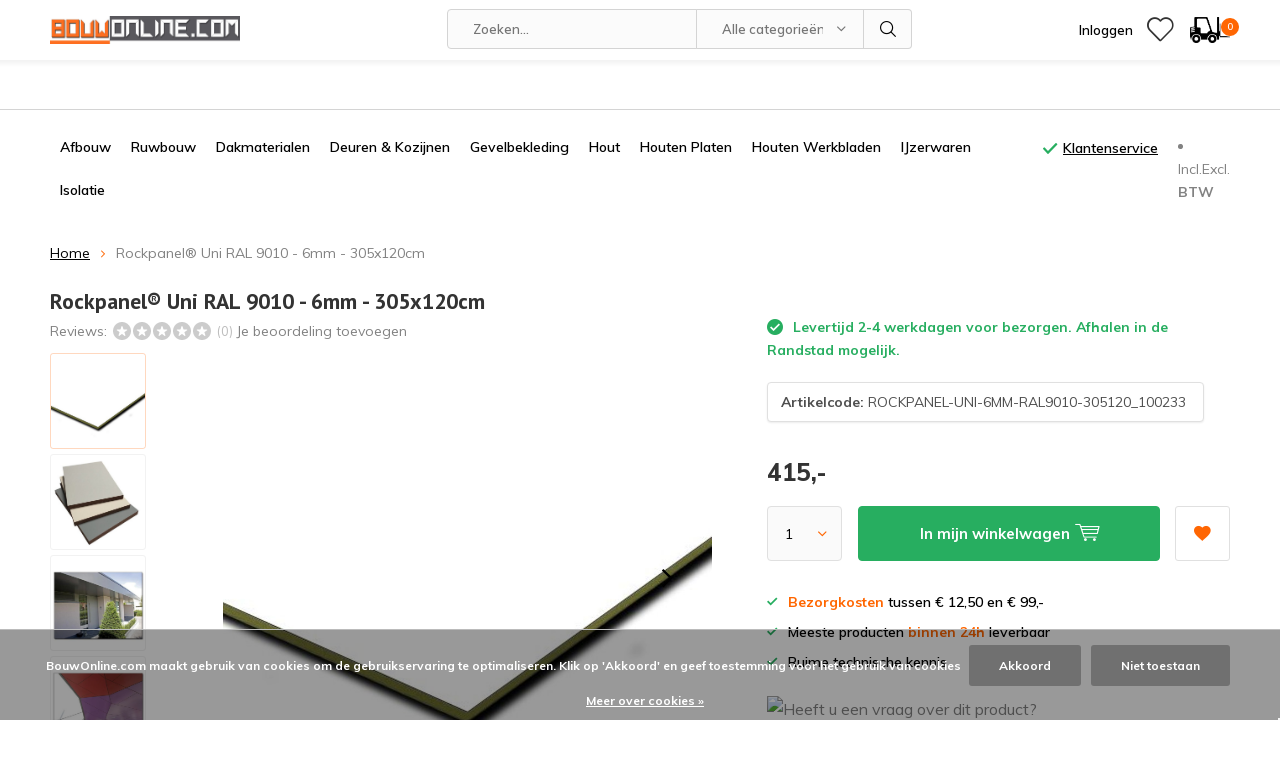

--- FILE ---
content_type: text/html;charset=utf-8
request_url: https://www.bouwonline.com/rockpanel-uni-ral-9010-6mm-305x120cm.html
body_size: 30832
content:
<!doctype html>
<html lang="nl" class="menu-up   no-mobile">
	<head>
            <meta charset="utf-8"/>
<!-- [START] 'blocks/head.rain' -->
<!--

  (c) 2008-2026 Lightspeed Netherlands B.V.
  http://www.lightspeedhq.com
  Generated: 18-01-2026 @ 07:00:23

-->
<link rel="canonical" href="https://www.bouwonline.com/rockpanel-uni-ral-9010-6mm-305x120cm.html"/>
<link rel="alternate" href="https://www.bouwonline.com/index.rss" type="application/rss+xml" title="Nieuwe producten"/>
<link href="https://cdn.webshopapp.com/assets/cookielaw.css?2025-02-20" rel="stylesheet" type="text/css"/>
<meta name="robots" content="noodp,noydir"/>
<meta name="google-site-verification" content="shFAc_mBuhLT6czvCdJ9zqI72NiAHAcsHf2TmGQj86s"/>
<meta name="google-site-verification" content="googleb68294e6a78e04c0.html"/>
<meta property="og:url" content="https://www.bouwonline.com/rockpanel-uni-ral-9010-6mm-305x120cm.html?source=facebook"/>
<meta property="og:site_name" content="BouwOnline.com"/>
<meta property="og:title" content="Rockpanel® RAL 9010 Gevelbekleding kopen? | Bouwonline.com"/>
<meta property="og:description" content="Rockpanel 6 mm RAL 9010 - gevelplaat. Brandveilig en ongevoelig voor vocht. Sterk, flexibel, licht van gewicht. Snel te bewerken. Wij zagen ook voor u op maat!"/>
<meta property="og:image" content="https://cdn.webshopapp.com/shops/177617/files/344260889/rockpanel-uni-ral-9010-6mm-305x120cm.jpg"/>
<script>
(function(w,d,s,l,i){w[l]=w[l]||[];w[l].push({'gtm.start':
new Date().getTime(),event:'gtm.js'});var f=d.getElementsByTagName(s)[0],
j=d.createElement(s),dl=l!='dataLayer'?'&l='+l:'';j.async=true;j.src=
'https://www.googletagmanager.com/gtm.js?id='+i+dl;f.parentNode.insertBefore(j,f);
})(window,document,'script','dataLayer','GTM-W43ZXHN');
</script>
<script src="https://app.dmws.plus/shop-assets/177617/dmws-plus-loader.js?id=fba83f7fc1a00e2f43d50a0f4bdc2b13"></script>
<!--[if lt IE 9]>
<script src="https://cdn.webshopapp.com/assets/html5shiv.js?2025-02-20"></script>
<![endif]-->
<!-- [END] 'blocks/head.rain' -->
		<meta charset="utf-8">
		<meta http-equiv="x-ua-compatible" content="ie=edge">
		<title>Rockpanel® RAL 9010 Gevelbekleding kopen? | Bouwonline.com - BouwOnline.com</title>
		<meta name="description" content="Rockpanel 6 mm RAL 9010 - gevelplaat. Brandveilig en ongevoelig voor vocht. Sterk, flexibel, licht van gewicht. Snel te bewerken. Wij zagen ook voor u op maat!">
		<meta name="keywords" content="Rockpanel,Rockpanel 6mm, Rockpanel 8mm, Rockpanels, Rockpanel ply, Rockpanel plaat, Rockpanel platen, RAL 9001, RAL 9010, RAL  7035">
		<meta name="theme-color" content="#ffffff">
		<meta name="MobileOptimized" content="320">
		<meta name="HandheldFriendly" content="true">
		<meta name="viewport" content="width=device-width, initial-scale=1, initial-scale=1, minimum-scale=1, maximum-scale=1, user-scalable=no">
		<meta name="author" content="https://www.dmws.nl/">
		
		<link rel="preconnect" href="https://fonts.googleapis.com">
		<link rel="dns-prefetch" href="https://fonts.googleapis.com">
		<link rel="preconnect" href="https://ajax.googleapis.com">
		<link rel="dns-prefetch" href="https://ajax.googleapis.com">
		<link rel="preconnect" href="https://www.gstatic.com" crossorigin="anonymous">
		<link rel="dns-prefetch" href="https://www.gstatic.com" crossorigin="anonymous">
		<link rel="preconnect" href="//cdn.webshopapp.com/">
		<link rel="dns-prefetch" href="//cdn.webshopapp.com/">
    <link rel="stylesheet" href="https://cdn.webshopapp.com/shops/177617/themes/171370/assets/font-awesome-min.css?2025050916125520201214173210">
	
		<link rel="preload" href="https://fonts.googleapis.com/css?family=Muli:300,400,500,600,700,800,900%7CPT%20Sans:300,400,500,600,700,800,900" as="style">
    <link href="https://fonts.googleapis.com/css?family=Muli:300,400,500,600,700,800,900%7CPT%20Sans:300,400,500,600,700,800,900" rel="stylesheet" type="text/css">
  
  	<script>
      "use strict"
			function loadJS(src, onload) {
				var script = document.createElement('script')
				script.src = src
				script.onload = onload
				;(document.body || document.head).appendChild(script)
				script = null
			}
			(function () {
				var fontToLoad1 = "Muli",
					fontToLoad2 = "PT Sans"

				if (sessionStorage.font1 === fontToLoad1 && sessionStorage.font2 === fontToLoad2) {
					document.documentElement.className += " wf-active"
					return
				} else if ("fonts" in document) {
					var fontsToLoad = [document.fonts.load("300 1em 'Muli'"), document.fonts.load("400 1em 'Muli'"),
					document.fonts.load("500 1em 'Muli'"), document.fonts.load("600 1em 'Muli'"), document.fonts.load("700 1em 'Muli'"),
					document.fonts.load("800 1em 'Muli'"), document.fonts.load("900 1em 'Muli'"),
					document.fonts.load("300 1em 'PT Sans'"), document.fonts.load("400 1em 'PT Sans'"),
					document.fonts.load("500 1em 'PT Sans'"), document.fonts.load("600 1em 'PT Sans'"), document.fonts.load("700 1em 'PT Sans'"),
					document.fonts.load("800 1em 'PT Sans'"), document.fonts.load("900 1em 'PT Sans'")]
					Promise.all(fontsToLoad).then(function () {
						document.documentElement.className += " wf-active"
						try {
							sessionStorage.font1 = fontToLoad1
							sessionStorage.font2 = fontToLoad2
						} catch (e) { /* private safari */ }
					})
				} else {
					// use fallback
					loadJS('https://cdnjs.cloudflare.com/ajax/libs/fontfaceobserver/2.1.0/fontfaceobserver.js', function () {
						var fontsToLoad = []
						for (var i = 3; i <= 9; ++i) {
							fontsToLoad.push(new FontFaceObserver(fontToLoad1, { weight: i * 100 }).load())
							fontsToLoad.push(new FontFaceObserver(fontToLoad2, { weight: i * 100 }).load())
						}
						Promise.all(fontsToLoad).then(function () {
							document.documentElement.className += " wf-active"
							try {
								sessionStorage.font1 = fontToLoad1
								sessionStorage.font2 = fontToLoad2
							} catch (e) { /* private safari */ }
						});
					})
				}
			})();
    </script>
	
		<link rel="preload" href="https://cdn.webshopapp.com/shops/177617/themes/171370/assets/main-minified.css?2025050916125520201214173210?1536" as="style">
		<link rel="preload" href="https://cdn.webshopapp.com/shops/177617/themes/171370/assets/settings.css?2025050916125520201214173210" as="style">
		<link rel="stylesheet" async media="screen" href="https://cdn.webshopapp.com/shops/177617/themes/171370/assets/main-minified.css?2025050916125520201214173210?1536">
		    <link rel="stylesheet" async href="https://cdn.webshopapp.com/shops/177617/themes/171370/assets/settings.css?2025050916125520201214173210" />
    <link rel="stylesheet" async media="screen" href="https://cdn.webshopapp.com/shops/177617/themes/171370/assets/shopmonkey.css?2025050916125520201214173210">
    
		<link rel="preload" href="https://ajax.googleapis.com/ajax/libs/jquery/2.2.4/jquery.min.js" as="script">
		<link rel="preload" href="https://cdn.webshopapp.com/shops/177617/themes/171370/assets/custom.css?2025050916125520201214173210" as="style">
    <link rel="preload" href="https://cdn.webshopapp.com/shops/177617/themes/171370/assets/maatwerk-module.css?2025050916125520201214173210" as="style">
		<link rel="preload" href="https://cdn.webshopapp.com/shops/177617/themes/171370/assets/cookie.js?2025050916125520201214173210" as="script">
		<link rel="preload" href="https://cdn.webshopapp.com/shops/177617/themes/171370/assets/scripts.js?2025050916125520201214173210" as="script">
		<link rel="preload" href="https://cdn.webshopapp.com/shops/177617/themes/171370/assets/fancybox.js?2025050916125520201214173210" as="script">
		    				<link rel="preload" href="https://cdn.webshopapp.com/shops/177617/themes/171370/assets/dmws-gui.js?2025050916125520201214173210" as="script">
		
		<script defer src="https://ajax.googleapis.com/ajax/libs/jquery/2.2.4/jquery.min.js"></script>
    
		<link rel="icon" type="image/x-icon" href="https://cdn.webshopapp.com/shops/177617/themes/171370/v/423996/assets/favicon.ico?20210111090305">
		<link rel="apple-touch-icon" href="https://cdn.webshopapp.com/shops/177617/themes/171370/v/423996/assets/favicon.ico?20210111090305">
		<meta property="og:title" content="Rockpanel® RAL 9010 Gevelbekleding kopen? | Bouwonline.com">
		<meta property="og:type" content="website"> 
		<meta property="og:description" content="Rockpanel 6 mm RAL 9010 - gevelplaat. Brandveilig en ongevoelig voor vocht. Sterk, flexibel, licht van gewicht. Snel te bewerken. Wij zagen ook voor u op maat!">
		<meta property="og:site_name" content="BouwOnline.com">
		<meta property="og:url" content="https://www.bouwonline.com/">
		<meta property="og:image" content="https://cdn.webshopapp.com/shops/177617/themes/171370/v/1848737/assets/banner-1.jpg?20230425104345">
    		<script type="application/ld+json">
			{
				"@context": "http://schema.org/",
				"@type": "Organization",
				"url": "https://www.bouwonline.com/",
				"name": "BouwOnline.com",
				"legalName": "BouwOnline.com",
				"description": "Rockpanel 6 mm RAL 9010 - gevelplaat. Brandveilig en ongevoelig voor vocht. Sterk, flexibel, licht van gewicht. Snel te bewerken. Wij zagen ook voor u op maat!",
				"logo": "https://cdn.webshopapp.com/shops/177617/themes/171370/assets/logo.png?20240610111556",
				"image": "https://cdn.webshopapp.com/shops/177617/themes/171370/v/1848737/assets/banner-1.jpg?20230425104345",
				"contactPoint": {
					"@type": "ContactPoint",
					"contactType": "Customer service",
					"telephone": "088 227 7197"
				},
				"address": {
					"@type": "PostalAddress",
					"streetAddress": "",
					"addressLocality": "",
					"addressRegion": "",
					"postalCode": "",
					"addressCountry": ""
				}
			}
		</script>
    <meta name="msapplication-config" content="https://cdn.webshopapp.com/shops/177617/themes/171370/assets/browserconfig.xml?2025050916125520201214173210">
<meta property="og:title" content="Rockpanel® RAL 9010 Gevelbekleding kopen? | Bouwonline.com">
<meta property="og:type" content="website"> 
<meta property="og:description" content="Rockpanel 6 mm RAL 9010 - gevelplaat. Brandveilig en ongevoelig voor vocht. Sterk, flexibel, licht van gewicht. Snel te bewerken. Wij zagen ook voor u op maat!">
<meta property="og:site_name" content="BouwOnline.com">
<meta property="og:url" content="https://www.bouwonline.com/">
<meta property="og:image" content="https://cdn.webshopapp.com/shops/177617/themes/171370/assets/first-image-1.jpg?2025050916125520201214173210">
<meta name="twitter:title" content="Rockpanel® RAL 9010 Gevelbekleding kopen? | Bouwonline.com">
<meta name="twitter:description" content="Rockpanel 6 mm RAL 9010 - gevelplaat. Brandveilig en ongevoelig voor vocht. Sterk, flexibel, licht van gewicht. Snel te bewerken. Wij zagen ook voor u op maat!">
<meta name="twitter:site" content="BouwOnline.com">
<meta name="twitter:card" content="https://cdn.webshopapp.com/shops/177617/themes/171370/assets/logo.png?20240610111556">
<meta name="twitter:image" content="https://cdn.webshopapp.com/shops/177617/themes/171370/assets/first-image-1.jpg?2025050916125520201214173210">
<ul class="hidden-data hidden"><li>177617</li><li>171370</li><li>ja</li><li>nl</li><li>live</li><li>Info//bouwonline/com</li><li>https://www.bouwonline.com/</li></ul>
<script type="application/ld+json">
  [
        {
      "@context": "http://schema.org",
      "@type": "Product", 
      "name": "Rockpanel® Uni RAL 9010 - 6mm - 305x120cm",
      "url": "https://www.bouwonline.com/rockpanel-uni-ral-9010-6mm-305x120cm.html",
            "description": "Rockpanel 6 mm RAL 9010 - gevelplaat. Brandveilig en ongevoelig voor vocht. Sterk, flexibel, licht van gewicht. Snel te bewerken. Wij zagen ook voor u op maat!",      "image": "https://cdn.webshopapp.com/shops/177617/files/344260889/300x250x2/rockpanel-uni-ral-9010-6mm-305x120cm.jpg",            "mpn": "ROCKPANEL-UNI-6MM-RAL9010-305120_100233",            "offers": {
        "@type": "Offer",
        "price": "415.00",        "url": "https://www.bouwonline.com/rockpanel-uni-ral-9010-6mm-305x120cm.html",
        "priceValidUntil": "2027-01-18",
        "priceCurrency": "EUR"      }
          },
        {
      "@context": "http://schema.org/",
      "@type": "Organization",
      "url": "https://www.bouwonline.com/",
      "name": "BouwOnline.com",
      "legalName": "BouwOnline.com",
      "description": "Rockpanel 6 mm RAL 9010 - gevelplaat. Brandveilig en ongevoelig voor vocht. Sterk, flexibel, licht van gewicht. Snel te bewerken. Wij zagen ook voor u op maat!",
      "logo": "https://cdn.webshopapp.com/shops/177617/themes/171370/assets/logo.png?20240610111556",
      "image": "https://cdn.webshopapp.com/shops/177617/themes/171370/assets/first-image-1.jpg?2025050916125520201214173210",
      "contactPoint": {
        "@type": "ContactPoint",
        "contactType": "Customer service",
        "telephone": "088 227 7197"
      },
      "address": {
        "@type": "PostalAddress",
        "streetAddress": "Gaffel 8",
        "addressLocality": "Nederland",
        "postalCode": " 3891 KD Zeewolde",
        "addressCountry": "NL"
      }
    },
    { 
      "@context": "http://schema.org", 
      "@type": "WebSite", 
      "url": "https://www.bouwonline.com/", 
      "name": "BouwOnline.com",
      "description": "Rockpanel 6 mm RAL 9010 - gevelplaat. Brandveilig en ongevoelig voor vocht. Sterk, flexibel, licht van gewicht. Snel te bewerken. Wij zagen ook voor u op maat!",
      "author": [
        {
          "@type": "Organization",
          "url": "https://www.dmws.nl/",
          "name": "DMWS B.V.",
          "address": {
            "@type": "PostalAddress",
            "streetAddress": "Klokgebouw 195 (Strijp-S)",
            "addressLocality": "Eindhoven",
            "addressRegion": "NB",
            "postalCode": "5617 AB",
            "addressCountry": "NL"
          }
        }
      ]
    }
  ]
</script>	</head>
	<body>
    <div id="root"><header id="top"><p id="logo"><a href="https://www.bouwonline.com/" accesskey="h"><img class="desktop-only" src="https://cdn.webshopapp.com/shops/177617/themes/171370/assets/logo.png?20240610111556" alt="BouwOnline.com" width="190" height="60"><img class="desktop-hide" src="https://cdn.webshopapp.com/shops/177617/themes/171370/assets/logo-mobile.png?20240610111556" alt="BouwOnline.com" width="190" height="60"></a></p><nav id="skip"><ul><li><a href="#nav" accesskey="n">Skip to navigation (n)</a></li><li><a href="#content" accesskey="c">Skip to content (c)</a></li><li><a href="#footer" accesskey="f">Skip to footer (f)</a></li></ul></nav><nav id="nav"><ul><li><a accesskey="1" href=""></a><em>(1)</em></li><li><a accesskey="2" href=""></a><em>(2)</em></li></ul><form action="https://www.bouwonline.com/search/" method="post" id="formSearch" class="untouched"><h5>Zoeken</h5><p><label for="q">Zoeken...</label><input type="search" id="q" name="q" value="" placeholder="Zoeken..." autocomplete="off"></p><p class="desktop-only"><label for="sb" class="hidden">Alle categorieën</label><select id="sb" name="sb" onchange="cat();"><option value="https://www.bouwonline.com/search/">Alle categorieën</option><option value="https://www.bouwonline.com/afbouw/" class="cat-6862472">Afbouw</option><option value="https://www.bouwonline.com/ruwbouw/" class="cat-9706648">Ruwbouw</option><option value="https://www.bouwonline.com/dakmaterialen/" class="cat-4137302">Dakmaterialen</option><option value="https://www.bouwonline.com/deuren-kozijnen/" class="cat-4113980">Deuren &amp; Kozijnen</option><option value="https://www.bouwonline.com/gevelbekleding/" class="cat-4214594">Gevelbekleding</option><option value="https://www.bouwonline.com/hout/" class="cat-4455074">Hout</option><option value="https://www.bouwonline.com/houten-platen/" class="cat-4222895">Houten Platen</option><option value="https://www.bouwonline.com/houten-werkbladen/" class="cat-5952497">Houten Werkbladen</option><option value="https://www.bouwonline.com/ijzerwaren/" class="cat-4222889">IJzerwaren</option><option value="https://www.bouwonline.com/isolatie/" class="cat-4113983">Isolatie</option><option value="https://www.bouwonline.com/zaagafdeling/" class="cat-5962958">Zaagafdeling</option></select></p><p><button type="submit" title="Zoeken" disabled="disabled">Zoeken</button></p><ul class="list-cart"></ul></form><ul class="header-menu-list"><li class="search"><a accesskey="5" href="./"><i class="icon-zoom"></i><span>Zoeken</span></a><em>(5)</em></li><!--<li class="compare mobile-only"><a accesskey="5" href="./"><i class="icon-chart"></i><span>vergelijk</span></a><em>(5)</em></li>--><li class="user"><a accesskey="6" href="https://www.bouwonline.com/account/login/"><i class="icon-user-outline"></i><div class="text">Inloggen</div></a><em>(6)</em><div><div class="double"><form method="post" id="formLogin" action="https://www.bouwonline.com/account/loginPost/?return=https://www.bouwonline.com/rockpanel-uni-ral-9010-6mm-305x120cm.html"><h5>Inloggen</h5><p><label for="formLoginEmail">E-mailadres</label><input type="email" id="formLoginEmail" name="email" placeholder="E-mailadres" autocomplete='email' required></p><p><label for="formLoginPassword">Wachtwoord</label><input type="password" id="formLoginPassword" name="password" placeholder="Wachtwoord" autocomplete="current-password" required><a href="https://www.bouwonline.com/account/password/">Wachtwoord vergeten?</a></p><p><input type="hidden" name="key" value="bb229c71fb7cfb7ae5162f002e04b9d4" /><input type="hidden" name="type" value="login" /><button type="submit" onclick="$('#formLogin').submit(); return false;">Inloggen</button></p></form><div><h5>Nieuwe klant?</h5><ul class="list-checks"><li>Al je orders en retouren op één plek</li><li>Het bestelproces gaat nog sneller</li><li>Je winkelwagen is altijd en overal opgeslagen</li></ul><p class="link-btn"><a class="a" href="https://www.bouwonline.com/account/register/">Account aanmaken</a></p></div></div></div></li><li class="menu"><a accesskey="7" href="./"><i class="icon-menu"></i>
          Menu
        </a><em>(7)</em></li><li class="favorites br"><a accesskey="8" href="https://www.bouwonline.com/account/wishlist/"><i class="icon-heart-outline"></i><span>wishlist</span></a></li><li class="cart"><a accesskey="9" href="./"><div class="icon-forklift"><img src="https://cdn.webshopapp.com/shops/177617/themes/171370/assets/heftruck.png?2025050916125520201214173210" style="width:40px"></div><span class="cart-title">Winkelwagen</span><span class="qty">0</span></a><em>(9)</em><div><h5>Mijn winkelwagen</h5><ul class="list-cart"><li><a href="https://www.bouwonline.com/session/back/"><span class="img"><img src="https://cdn.webshopapp.com/shops/177617/themes/171370/assets/empty-cart.svg?2025050916125520201214173210" alt="Empty cart" width="43" height="46"></span><span class="title">Geen producten gevonden...</span><span class="desc">Er zitten geen producten in uw winkelwagen. Misschien is het artikel dat u had gekozen uitverkocht.</span></a></li></ul></div></li></ul></nav><p id="back"><a href="https://www.bouwonline.com/">Terug</a></p></header><div class="header-usp-wrap"></div><main id="content" class=" "><div class="pretemplate-content "><nav class="nav-main"><ul class="sm-nav"><li class="list-item menu-list-item"><a href="https://www.bouwonline.com/afbouw/" title="Afbouw">Afbouw</a><div class="mega-menu-wrapper"><ul class="mega-menu"><li><a class="cat-title" href="https://www.bouwonline.com/afbouw/brandwerende-platen/" title="Brandwerende platen">Brandwerende platen</a><ul><li><a href="https://www.bouwonline.com/afbouw/brandwerende-platen/promatect-100/" title="Promatect® 100">Promatect® 100</a></li><li><a href="https://www.bouwonline.com/afbouw/brandwerende-platen/promatect-h/" title="Promatect® H">Promatect® H</a></li></ul></li><li><a class="cat-title" href="https://www.bouwonline.com/afbouw/gipsplaten/" title="Gipsplaten">Gipsplaten</a><ul><li><a href="https://www.bouwonline.com/afbouw/gipsplaten/gipsplaten-95-mm/" title="Gipsplaten 9,5 mm">Gipsplaten 9,5 mm</a></li><li><a href="https://www.bouwonline.com/afbouw/gipsplaten/gipsplaten-125-mm/" title="Gipsplaten 12,5 mm">Gipsplaten 12,5 mm</a></li><li><a href="https://www.bouwonline.com/afbouw/gipsplaten/gipsplaten-watervast/" title="Gipsplaten watervast">Gipsplaten watervast</a></li><li><a href="https://www.bouwonline.com/afbouw/gipsplaten/gipsplaten-stucplaat/" title="Gipsplaten stucplaat">Gipsplaten stucplaat</a></li><li><a href="https://www.bouwonline.com/afbouw/gipsplaten/gipsplaten-accessoires/" title="Gipsplaten accessoires">Gipsplaten accessoires</a></li></ul></li><li><a class="cat-title" href="https://www.bouwonline.com/afbouw/stucwerk/" title="Stucwerk">Stucwerk</a><ul><li><a href="https://www.bouwonline.com/afbouw/stucwerk/alle-producten/" title="Alle producten">Alle producten</a></li></ul></li><li><a class="cat-title" href="https://www.bouwonline.com/afbouw/metalstud/" title="Metalstud">Metalstud</a><ul><li><a href="https://www.bouwonline.com/afbouw/metalstud/metal-stud-profielen/" title="Metal stud profielen">Metal stud profielen</a></li></ul></li><li><a class="cat-title" href="https://www.bouwonline.com/afbouw/fermacell/" title="Fermacell">Fermacell</a><ul><li><a href="https://www.bouwonline.com/afbouw/fermacell/fermacell-estrich/" title="Fermacell® Estrich">Fermacell® Estrich</a></li><li><a href="https://www.bouwonline.com/afbouw/fermacell/fermacell-gipsvezel/" title="Fermacell® gipsvezel">Fermacell® gipsvezel</a></li></ul></li><li><a class="cat-title" href="https://www.bouwonline.com/afbouw/zwaluwstaartplaten/" title="Zwaluwstaartplaten">Zwaluwstaartplaten</a><ul><li><a href="https://www.bouwonline.com/afbouw/zwaluwstaartplaten/zwaluwstaartplaten/" title="Zwaluwstaartplaten">Zwaluwstaartplaten</a></li></ul></li></ul></div></li><li class="list-item menu-list-item"><a href="https://www.bouwonline.com/ruwbouw/" title="Ruwbouw">Ruwbouw</a><div class="mega-menu-wrapper"><ul class="mega-menu"><li><a class="cat-title" href="https://www.bouwonline.com/ruwbouw/fundering/" title="Fundering">Fundering</a><ul><li><a href="https://www.bouwonline.com/ruwbouw/fundering/funderingskisten/" title="Funderingskisten">Funderingskisten</a></li><li><a href="https://www.bouwonline.com/ruwbouw/fundering/wapeningskorven/" title="Wapeningskorven">Wapeningskorven</a></li><li><a href="https://www.bouwonline.com/ruwbouw/fundering/toebehoren/" title="Toebehoren">Toebehoren</a></li><li><a href="https://www.bouwonline.com/ruwbouw/fundering/informatie/" title="Informatie">Informatie</a></li></ul></li><li><a class="cat-title" href="https://www.bouwonline.com/ruwbouw/broodjesvloeren/" title="Broodjesvloeren">Broodjesvloeren</a><ul><li><a href="https://www.bouwonline.com/ruwbouw/broodjesvloeren/betonbalken/" title="Betonbalken">Betonbalken</a></li><li><a href="https://www.bouwonline.com/ruwbouw/broodjesvloeren/stalen-balken/" title="Stalen balken">Stalen balken</a></li><li><a href="https://www.bouwonline.com/ruwbouw/broodjesvloeren/eps-vulelementen/" title="EPS vulelementen">EPS vulelementen</a></li><li><a href="https://www.bouwonline.com/ruwbouw/broodjesvloeren/bouwstaalmatten/" title="Bouwstaalmatten">Bouwstaalmatten</a></li><li><a href="https://www.bouwonline.com/ruwbouw/broodjesvloeren/toebehoren/" title="Toebehoren">Toebehoren</a></li></ul></li><li><a class="cat-title" href="https://www.bouwonline.com/ruwbouw/bouwfolies/" title="Bouwfolies">Bouwfolies</a><ul><li><a href="https://www.bouwonline.com/ruwbouw/bouwfolies/alle-bouwfolies/" title="Alle bouwfolies">Alle bouwfolies</a></li></ul></li><li><a class="cat-title" href="https://www.bouwonline.com/ruwbouw/bouwstenen/" title="Bouwstenen">Bouwstenen</a><ul><li><a href="https://www.bouwonline.com/ruwbouw/bouwstenen/cellenbetonblokken/" title="Cellenbetonblokken">Cellenbetonblokken</a></li><li><a href="https://www.bouwonline.com/ruwbouw/bouwstenen/binnenmuurstenen/" title="Binnenmuurstenen">Binnenmuurstenen</a></li><li><a href="https://www.bouwonline.com/ruwbouw/bouwstenen/kalkzandstenen/" title="Kalkzandstenen">Kalkzandstenen</a></li><li><a href="https://www.bouwonline.com/ruwbouw/bouwstenen/lateien/" title="Lateien">Lateien</a></li></ul></li><li><a class="cat-title" href="https://www.bouwonline.com/ruwbouw/zakwaren/" title="Zakwaren">Zakwaren</a><ul><li><a href="https://www.bouwonline.com/ruwbouw/zakwaren/mortels/" title="Mortels">Mortels</a></li><li><a href="https://www.bouwonline.com/ruwbouw/zakwaren/cement/" title="Cement ">Cement </a></li><li><a href="https://www.bouwonline.com/ruwbouw/zakwaren/big-bags/" title="Big Bags ">Big Bags </a></li><li><a href="https://www.bouwonline.com/ruwbouw/zakwaren/grind/" title="Grind">Grind</a></li><li><a href="https://www.bouwonline.com/ruwbouw/zakwaren/zand/" title="Zand">Zand</a></li></ul></li></ul></div></li><li class="list-item menu-list-item"><a href="https://www.bouwonline.com/dakmaterialen/" title="Dakmaterialen">Dakmaterialen</a><div class="mega-menu-wrapper"><ul class="mega-menu"><li><a class="cat-title" href="https://www.bouwonline.com/dakmaterialen/dakbedekking-bitumen/" title="Dakbedekking Bitumen">Dakbedekking Bitumen</a><ul><li><a href="https://www.bouwonline.com/dakmaterialen/dakbedekking-bitumen/alle-producten/" title="Alle producten">Alle producten</a></li></ul></li><li><a class="cat-title" href="https://www.bouwonline.com/dakmaterialen/epdm-dakbedekking/" title="EPDM dakbedekking">EPDM dakbedekking</a><ul><li><a href="https://www.bouwonline.com/dakmaterialen/epdm-dakbedekking/alle-producten/" title="Alle producten">Alle producten</a></li></ul></li><li><a class="cat-title" href="https://www.bouwonline.com/dakmaterialen/daklood/" title="Daklood">Daklood</a><ul><li><a href="https://www.bouwonline.com/dakmaterialen/daklood/lood-15-ponds/" title="Lood 15 ponds">Lood 15 ponds</a></li><li><a href="https://www.bouwonline.com/dakmaterialen/daklood/lood-18-ponds/" title="Lood 18 ponds">Lood 18 ponds</a></li></ul></li><li><a class="cat-title" href="https://www.bouwonline.com/dakmaterialen/afschot-isolatie/" title="Afschot isolatie">Afschot isolatie</a><ul><li><a href="https://www.bouwonline.com/dakmaterialen/afschot-isolatie/afschot-isolatie-pir/" title="Afschot isolatie PIR">Afschot isolatie PIR</a></li><li><a href="https://www.bouwonline.com/dakmaterialen/afschot-isolatie/platdak-isolatie-pir/" title="Platdak isolatie PIR">Platdak isolatie PIR</a></li></ul></li><li><a class="cat-title" href="https://www.bouwonline.com/dakmaterialen/isolatiefolie-8056406/" title="Isolatiefolie">Isolatiefolie</a><ul><li><a href="https://www.bouwonline.com/dakmaterialen/isolatiefolie-8056406/alle-isolatiefolies/" title="Alle isolatiefolies">Alle isolatiefolies</a></li></ul></li><li><a class="cat-title" href="https://www.bouwonline.com/dakmaterialen/daktrimmen/" title="Daktrimmen">Daktrimmen</a><ul><li><a href="https://www.bouwonline.com/dakmaterialen/daktrimmen/dakrim-blank-aluminium/" title="Dakrim Blank Aluminium">Dakrim Blank Aluminium</a></li><li><a href="https://www.bouwonline.com/dakmaterialen/daktrimmen/daktrimmen-aluminium-op-kleur/" title="Daktrimmen aluminium op kleur">Daktrimmen aluminium op kleur</a></li></ul></li><li><a class="cat-title" href="https://www.bouwonline.com/dakmaterialen/ontluchting/" title="Ontluchting">Ontluchting</a><ul><li><a href="https://www.bouwonline.com/dakmaterialen/ontluchting/alle-ontluchtingen/" title="Alle ontluchtingen">Alle ontluchtingen</a></li></ul></li><li><a class="cat-title" href="https://www.bouwonline.com/dakmaterialen/uitlopen/" title="Uitlopen">Uitlopen</a><ul><li><a href="https://www.bouwonline.com/dakmaterialen/uitlopen/alle-uitlopen/" title="Alle uitlopen">Alle uitlopen</a></li></ul></li><li><a class="cat-title" href="https://www.bouwonline.com/dakmaterialen/hout-en-platen/" title="Hout en Platen">Hout en Platen</a><ul><li><a href="https://www.bouwonline.com/dakmaterialen/hout-en-platen/alle-producten/" title="Alle producten">Alle producten</a></li></ul></li></ul></div></li><li class="list-item menu-list-item"><a href="https://www.bouwonline.com/deuren-kozijnen/" title="Deuren &amp; Kozijnen">Deuren &amp; Kozijnen</a><div class="mega-menu-wrapper"><ul class="mega-menu"><li><a class="cat-title" href="https://www.bouwonline.com/deuren-kozijnen/multiplex-deurplaten/" title="Multiplex deurplaten">Multiplex deurplaten</a><ul><li><a href="https://www.bouwonline.com/deuren-kozijnen/multiplex-deurplaten/alle-multiplex-deurplaten/" title="Alle multiplex deurplaten">Alle multiplex deurplaten</a></li></ul></li><li><a class="cat-title" href="https://www.bouwonline.com/deuren-kozijnen/kozijnhout-gegrond/" title="Kozijnhout gegrond">Kozijnhout gegrond</a><ul><li><a href="https://www.bouwonline.com/deuren-kozijnen/kozijnhout-gegrond/alle-producten/" title="Alle producten">Alle producten</a></li></ul></li><li><a class="cat-title" href="https://www.bouwonline.com/deuren-kozijnen/binnendeuren-opdek-berkvens/" title="Binnendeuren opdek Berkvens®">Binnendeuren opdek Berkvens®</a><ul><li><a href="https://www.bouwonline.com/deuren-kozijnen/binnendeuren-opdek-berkvens/alle-producten/" title="Alle producten">Alle producten</a></li></ul></li><li><a class="cat-title" href="https://www.bouwonline.com/deuren-kozijnen/binnendeuren-opdek-svedex/" title="Binnendeuren opdek Svedex®">Binnendeuren opdek Svedex®</a><ul><li><a href="https://www.bouwonline.com/deuren-kozijnen/binnendeuren-opdek-svedex/alle-producten/" title="Alle producten">Alle producten</a></li></ul></li><li><a class="cat-title" href="https://www.bouwonline.com/deuren-kozijnen/stalen-kozijnen/" title="Stalen kozijnen ">Stalen kozijnen </a><ul><li><a href="https://www.bouwonline.com/deuren-kozijnen/stalen-kozijnen/alle-stalen-kozijnen/" title="Alle stalen kozijnen">Alle stalen kozijnen</a></li></ul></li><li><a class="cat-title" href="https://www.bouwonline.com/deuren-kozijnen/binnendeurkozijn-hardhout/" title="Binnendeurkozijn hardhout">Binnendeurkozijn hardhout</a><ul><li><a href="https://www.bouwonline.com/deuren-kozijnen/binnendeurkozijn-hardhout/alle-producten/" title="Alle producten">Alle producten</a></li></ul></li><li><a class="cat-title" href="https://www.bouwonline.com/deuren-kozijnen/boarddeuren-svedex/" title="Boarddeuren Svedex®">Boarddeuren Svedex®</a><ul><li><a href="https://www.bouwonline.com/deuren-kozijnen/boarddeuren-svedex/alle-producten/" title="Alle producten">Alle producten</a></li></ul></li><li><a class="cat-title" href="https://www.bouwonline.com/deuren-kozijnen/buitendeuren-weekamp/" title="Buitendeuren Weekamp">Buitendeuren Weekamp</a><ul><li><a href="https://www.bouwonline.com/deuren-kozijnen/buitendeuren-weekamp/buitendeur-2015cm/" title="Buitendeur 201,5cm">Buitendeur 201,5cm</a></li><li><a href="https://www.bouwonline.com/deuren-kozijnen/buitendeuren-weekamp/buitendeur-2115cm/" title="Buitendeur 211,5cm">Buitendeur 211,5cm</a></li></ul></li><li><a class="cat-title" href="https://www.bouwonline.com/deuren-kozijnen/toebehoren/" title="Toebehoren">Toebehoren</a><ul><li><a href="https://www.bouwonline.com/deuren-kozijnen/toebehoren/alle-diverse-accessoires-voor-deuren-en-kozijnen/" title="Alle diverse accessoires voor deuren en kozijnen ">Alle diverse accessoires voor deuren en kozijnen </a></li></ul></li></ul></div></li><li class="list-item menu-list-item"><a href="https://www.bouwonline.com/gevelbekleding/" title="Gevelbekleding">Gevelbekleding</a><div class="mega-menu-wrapper"><ul class="mega-menu"><li><a class="cat-title" href="https://www.bouwonline.com/gevelbekleding/rockpanel/" title="Rockpanel®">Rockpanel®</a><ul><li><a href="https://www.bouwonline.com/gevelbekleding/rockpanel/rockpanel-uni-6mm/" title="Rockpanel Uni 6mm ">Rockpanel Uni 6mm </a></li><li><a href="https://www.bouwonline.com/gevelbekleding/rockpanel/rockpanel-uni-8mm/" title="Rockpanel Uni 8mm">Rockpanel Uni 8mm</a></li></ul></li><li><a class="cat-title" href="https://www.bouwonline.com/gevelbekleding/trespa-plaat/" title="Trespa plaat">Trespa plaat</a><ul><li><a href="https://www.bouwonline.com/gevelbekleding/trespa-plaat/trespa-izeon/" title="Trespa® Izeon®">Trespa® Izeon®</a></li><li><a href="https://www.bouwonline.com/gevelbekleding/trespa-plaat/trespa-wit/" title="Trespa® Wit®">Trespa® Wit®</a></li><li><a href="https://www.bouwonline.com/gevelbekleding/trespa-plaat/trespa-bruin/" title="Trespa® Bruin®">Trespa® Bruin®</a></li><li><a href="https://www.bouwonline.com/gevelbekleding/trespa-plaat/trespa-grijs/" title="Trespa® Grijs®">Trespa® Grijs®</a></li><li><a href="https://www.bouwonline.com/gevelbekleding/trespa-plaat/trespa-groen/" title="Trespa® Groen®">Trespa® Groen®</a></li><li><a href="https://www.bouwonline.com/gevelbekleding/trespa-plaat/trespa-blauw/" title="Trespa® Blauw®">Trespa® Blauw®</a></li></ul></li><li><a class="cat-title" href="https://www.bouwonline.com/gevelbekleding/eternit-cedral/" title="Eternit Cedral">Eternit Cedral</a><ul><li><a href="https://www.bouwonline.com/gevelbekleding/eternit-cedral/cedral-lap-wood/" title="Cedral Lap Wood">Cedral Lap Wood</a></li><li><a href="https://www.bouwonline.com/gevelbekleding/eternit-cedral/cedral-click/" title="Cedral Click ">Cedral Click </a></li><li><a href="https://www.bouwonline.com/gevelbekleding/eternit-cedral/eternit-cedral-verf/" title="Eternit Cedral Verf">Eternit Cedral Verf</a></li><li><a href="https://www.bouwonline.com/gevelbekleding/eternit-cedral/eternit-accessoires/" title="Eternit Accessoires">Eternit Accessoires</a></li></ul></li><li><a class="cat-title" href="https://www.bouwonline.com/gevelbekleding/boeidelen/" title="Boeidelen">Boeidelen</a><ul><li><a href="https://www.bouwonline.com/gevelbekleding/boeidelen/boeidelen-red-cedar/" title="Boeidelen Red Cedar">Boeidelen Red Cedar</a></li><li><a href="https://www.bouwonline.com/gevelbekleding/boeidelen/boeidelen-multiplex-met-garantie/" title="Boeidelen multiplex met garantie">Boeidelen multiplex met garantie</a></li><li><a href="https://www.bouwonline.com/gevelbekleding/boeidelen/boeidelen-tricoya-met-garantie/" title="Boeidelen Tricoya met Garantie">Boeidelen Tricoya met Garantie</a></li></ul></li><li><a class="cat-title" href="https://www.bouwonline.com/gevelbekleding/cementgebonden-plaat/" title="Cementgebonden plaat">Cementgebonden plaat</a><ul><li><a href="https://www.bouwonline.com/gevelbekleding/cementgebonden-plaat/alle-cementgebonden-platen/" title="Alle cementgebonden platen">Alle cementgebonden platen</a></li></ul></li><li><a class="cat-title" href="https://www.bouwonline.com/gevelbekleding/rabatdelen/" title="Rabatdelen">Rabatdelen</a><ul><li><a href="https://www.bouwonline.com/gevelbekleding/rabatdelen/alle-rabatdelen/" title="Alle rabatdelen">Alle rabatdelen</a></li></ul></li><li><a class="cat-title" href="https://www.bouwonline.com/gevelbekleding/gevelbekleding-accessoires/" title="Gevelbekleding accessoires">Gevelbekleding accessoires</a><ul><li><a href="https://www.bouwonline.com/gevelbekleding/gevelbekleding-accessoires/alle-accessoires/" title="Alle accessoires">Alle accessoires</a></li></ul></li><li><a class="cat-title" href="https://www.bouwonline.com/gevelbekleding/kunststof-gevelbekleding/" title="Kunststof gevelbekleding">Kunststof gevelbekleding</a><ul><li><a href="https://www.bouwonline.com/gevelbekleding/kunststof-gevelbekleding/alle-kunststof-gevelbekleding/" title="Alle kunststof gevelbekleding">Alle kunststof gevelbekleding</a></li></ul></li></ul></div></li><li class="list-item menu-list-item"><a href="https://www.bouwonline.com/hout/" title="Hout">Hout</a><div class="mega-menu-wrapper"><ul class="mega-menu"><li><a class="cat-title" href="https://www.bouwonline.com/hout/vurenhout/" title="Vurenhout">Vurenhout</a><ul><li><a href="https://www.bouwonline.com/hout/vurenhout/11-x-38-mm/" title="11 x 38 mm">11 x 38 mm</a></li><li><a href="https://www.bouwonline.com/hout/vurenhout/22-x-50-mm-van-dikte/" title="22 x 50 mm van dikte">22 x 50 mm van dikte</a></li><li><a href="https://www.bouwonline.com/hout/vurenhout/18x45-mm/" title="18x45 mm">18x45 mm</a></li><li><a href="https://www.bouwonline.com/hout/vurenhout/22-x-75-mm/" title="22 x 75 mm">22 x 75 mm</a></li><li><a href="https://www.bouwonline.com/hout/vurenhout/22-x-100-mm/" title="22 x 100 mm">22 x 100 mm</a></li><li><a href="https://www.bouwonline.com/hout/vurenhout/25-x-38-mm/" title="25 x 38 mm">25 x 38 mm</a></li><li><a href="https://www.bouwonline.com/hout/vurenhout/32-x-200-mm/" title="32 x 200 mm ">32 x 200 mm </a></li><li><a href="https://www.bouwonline.com/hout/vurenhout/50-x-50-mm/" title="50 x 50 mm">50 x 50 mm</a></li><li><a href="https://www.bouwonline.com/hout/vurenhout/50-x-75-mm/" title="50 x 75 mm">50 x 75 mm</a></li><li><a href="https://www.bouwonline.com/hout/vurenhout/50-x-100-mm/" title="50 x 100 mm">50 x 100 mm</a></li><li><a href="https://www.bouwonline.com/hout/vurenhout/50-x-150-mm/" title="50 x 150 mm">50 x 150 mm</a></li><li><a href="https://www.bouwonline.com/hout/vurenhout/63-x-160-mm/" title="63 x 160 mm">63 x 160 mm</a></li><li><a href="https://www.bouwonline.com/hout/vurenhout/75-x-175-mm/" title="75 x 175 mm">75 x 175 mm</a></li><li><a href="https://www.bouwonline.com/hout/vurenhout/75-x-200-mm/" title="75 x 200 mm">75 x 200 mm</a></li><li><a href="https://www.bouwonline.com/hout/vurenhout/75-x-225-mm/" title="75 x 225 mm">75 x 225 mm</a></li><li><a href="https://www.bouwonline.com/hout/vurenhout/steigerhout/" title="Steigerhout">Steigerhout</a></li><li><a href="https://www.bouwonline.com/hout/vurenhout/kraaldelen/" title="Kraaldelen">Kraaldelen</a></li></ul></li><li><a class="cat-title" href="https://www.bouwonline.com/hout/aftimmerhout/" title="Aftimmerhout">Aftimmerhout</a><ul><li><a href="https://www.bouwonline.com/hout/aftimmerhout/boeidelen-mdf-tricoya/" title="Boeidelen MDF Tricoya®">Boeidelen MDF Tricoya®</a></li><li><a href="https://www.bouwonline.com/hout/aftimmerhout/boeidelen-red-cedar/" title="Boeidelen Red Cedar ">Boeidelen Red Cedar </a></li><li><a href="https://www.bouwonline.com/hout/aftimmerhout/rabatdelen/" title="Rabatdelen ">Rabatdelen </a></li><li><a href="https://www.bouwonline.com/hout/aftimmerhout/plinten/" title="Plinten ">Plinten </a></li><li><a href="https://www.bouwonline.com/hout/aftimmerhout/koplatten/" title="Koplatten ">Koplatten </a></li><li><a href="https://www.bouwonline.com/hout/aftimmerhout/glaslatten/" title="Glaslatten ">Glaslatten </a></li><li><a href="https://www.bouwonline.com/hout/aftimmerhout/gootlijsten/" title="Gootlijsten ">Gootlijsten </a></li><li><a href="https://www.bouwonline.com/hout/aftimmerhout/gibolatten/" title="Gibolatten ">Gibolatten </a></li><li><a href="https://www.bouwonline.com/hout/aftimmerhout/boeidelen-mdf-tricoya-9828331/" title="Boeidelen MDF Tricoya®">Boeidelen MDF Tricoya®</a></li></ul></li><li><a class="cat-title" href="https://www.bouwonline.com/hout/tuinhout/" title="Tuinhout">Tuinhout</a><ul><li><a href="https://www.bouwonline.com/hout/tuinhout/geimpregneerd-vurenhout/" title="Geimpregneerd vurenhout">Geimpregneerd vurenhout</a></li><li><a href="https://www.bouwonline.com/hout/tuinhout/hardhout-geschaafd/" title="Hardhout geschaafd">Hardhout geschaafd</a></li><li><a href="https://www.bouwonline.com/hout/tuinhout/hardhouten-palen/" title="Hardhouten palen">Hardhouten palen</a></li><li><a href="https://www.bouwonline.com/hout/tuinhout/vlonderplanken-van-hardhout/" title="Vlonderplanken van hardhout">Vlonderplanken van hardhout</a></li><li><a href="https://www.bouwonline.com/hout/tuinhout/vlonderplanken-van-kunststof/" title="Vlonderplanken van kunststof">Vlonderplanken van kunststof</a></li></ul></li></ul></div></li><li class="list-item menu-list-item"><a href="https://www.bouwonline.com/houten-platen/" title="Houten Platen">Houten Platen</a><div class="mega-menu-wrapper"><ul class="mega-menu"><li><a class="cat-title" href="https://www.bouwonline.com/houten-platen/osb-platen/" title="OSB platen ">OSB platen </a><ul><li><a href="https://www.bouwonline.com/houten-platen/osb-platen/alle-osb-platen/" title="Alle OSB platen">Alle OSB platen</a></li></ul></li><li><a class="cat-title" href="https://www.bouwonline.com/houten-platen/multiplex/" title="Multiplex">Multiplex</a><ul><li><a href="https://www.bouwonline.com/houten-platen/multiplex/populieren-multiplex/" title="Populieren multiplex">Populieren multiplex</a></li><li><a href="https://www.bouwonline.com/houten-platen/multiplex/multiplex-voor-binnen/" title="Multiplex voor binnen">Multiplex voor binnen</a></li><li><a href="https://www.bouwonline.com/houten-platen/multiplex/multiplex-voor-buiten/" title="Multiplex voor buiten">Multiplex voor buiten</a></li><li><a href="https://www.bouwonline.com/houten-platen/multiplex/okoume-gegrond/" title="Okoume gegrond">Okoume gegrond</a></li><li><a href="https://www.bouwonline.com/houten-platen/multiplex/watervast-multiplex/" title="Watervast multiplex">Watervast multiplex</a></li><li><a href="https://www.bouwonline.com/houten-platen/multiplex/garantie-multiplex/" title="Garantie Multiplex">Garantie Multiplex</a></li><li><a href="https://www.bouwonline.com/houten-platen/multiplex/multiplex-12-mm/" title="Multiplex 12 mm">Multiplex 12 mm</a></li><li><a href="https://www.bouwonline.com/houten-platen/multiplex/multiplex-18-mm/" title="Multiplex 18 mm">Multiplex 18 mm</a></li></ul></li><li><a class="cat-title" href="https://www.bouwonline.com/houten-platen/underlayment/" title="Underlayment">Underlayment</a><ul><li><a href="https://www.bouwonline.com/houten-platen/underlayment/elliottis-multiplex-underlayment/" title="Elliottis Multiplex Underlayment ">Elliottis Multiplex Underlayment </a></li><li><a href="https://www.bouwonline.com/houten-platen/underlayment/fins-vuren/" title="Fins vuren ">Fins vuren </a></li></ul></li><li><a class="cat-title" href="https://www.bouwonline.com/houten-platen/betonplex/" title="Betonplex">Betonplex</a><ul><li><a href="https://www.bouwonline.com/houten-platen/betonplex/betonplex-berken-zwart/" title="Betonplex Berken Zwart">Betonplex Berken Zwart</a></li><li><a href="https://www.bouwonline.com/houten-platen/betonplex/betonplex-antislip/" title="Betonplex antislip">Betonplex antislip</a></li><li><a href="https://www.bouwonline.com/houten-platen/betonplex/betonplex-grenen/" title="Betonplex grenen">Betonplex grenen</a></li><li><a href="https://www.bouwonline.com/houten-platen/betonplex/betonplex-berken-donkerbruin/" title="Betonplex Berken Donkerbruin">Betonplex Berken Donkerbruin</a></li><li><a href="https://www.bouwonline.com/houten-platen/betonplex/betonplex-berken-lichtbruin/" title="Betonplex Berken Lichtbruin">Betonplex Berken Lichtbruin</a></li></ul></li><li><a class="cat-title" href="https://www.bouwonline.com/houten-platen/mdf-platen/" title="MDF platen">MDF platen</a><ul><li><a href="https://www.bouwonline.com/houten-platen/mdf-platen/mdf-blank/" title="MDF blank">MDF blank</a></li><li><a href="https://www.bouwonline.com/houten-platen/mdf-platen/mdf-gegrond/" title="MDF gegrond">MDF gegrond</a></li><li><a href="https://www.bouwonline.com/houten-platen/mdf-platen/mdf-medite-tricoya/" title="MDF Medite® Tricoya®">MDF Medite® Tricoya®</a></li><li><a href="https://www.bouwonline.com/houten-platen/mdf-platen/mdf-exterieur/" title="MDF exterieur">MDF exterieur</a></li><li><a href="https://www.bouwonline.com/houten-platen/mdf-platen/mdf-vochtwerend/" title="MDF vochtwerend">MDF vochtwerend</a></li><li><a href="https://www.bouwonline.com/houten-platen/mdf-platen/mdf-brandvertragend/" title="MDF brandvertragend">MDF brandvertragend</a></li><li><a href="https://www.bouwonline.com/houten-platen/mdf-platen/mdf-buigbaar/" title="MDF buigbaar">MDF buigbaar</a></li><li><a href="https://www.bouwonline.com/houten-platen/mdf-platen/mdf-gekleurd/" title="MDF gekleurd">MDF gekleurd</a></li><li><a href="https://www.bouwonline.com/houten-platen/mdf-platen/mdf-platen-18-mm/" title="MDF platen 18 mm">MDF platen 18 mm</a></li><li><a href="https://www.bouwonline.com/houten-platen/mdf-platen/mdf-platen-9-mm/" title="MDF platen 9 mm">MDF platen 9 mm</a></li><li><a href="https://www.bouwonline.com/houten-platen/mdf-platen/mdf-platen-12-mm/" title="MDF platen 12 mm">MDF platen 12 mm</a></li><li><a href="https://www.bouwonline.com/houten-platen/mdf-platen/mdf-platen-15-mm/" title="MDF platen 15 mm">MDF platen 15 mm</a></li></ul></li><li><a class="cat-title" href="https://www.bouwonline.com/houten-platen/spaanplaten/" title="Spaanplaten">Spaanplaten</a><ul><li><a href="https://www.bouwonline.com/houten-platen/spaanplaten/spaanplaat-18-mm/" title="Spaanplaat 18 mm">Spaanplaat 18 mm</a></li></ul></li><li><a class="cat-title" href="https://www.bouwonline.com/houten-platen/plaatmateriaal-accessoires/" title="Plaatmateriaal accessoires">Plaatmateriaal accessoires</a><ul><li><a href="https://www.bouwonline.com/houten-platen/plaatmateriaal-accessoires/alle-toebehoren-voor-het-behandelen-en-verwerken-v/" title="Alle toebehoren voor het behandelen en verwerken van houten plaatmateriaal">Alle toebehoren voor het behandelen en verwerken van houten plaatmateriaal</a></li></ul></li><li><a class="cat-title" href="https://www.bouwonline.com/houten-platen/maatwerk/" title="Maatwerk">Maatwerk</a><ul></ul></li></ul></div></li><li class="list-item menu-list-item"><a href="https://www.bouwonline.com/houten-werkbladen/" title="Houten Werkbladen">Houten Werkbladen</a><div class="mega-menu-wrapper"><ul class="mega-menu"><li><a class="cat-title" href="https://www.bouwonline.com/houten-werkbladen/acacia-robinia-blad/" title="Acacia Robinia Blad">Acacia Robinia Blad</a><ul><li><a href="https://www.bouwonline.com/houten-werkbladen/acacia-robinia-blad/acacia-robinia-werkblad-27mm/" title="Acacia Robinia werkblad 27mm">Acacia Robinia werkblad 27mm</a></li><li><a href="https://www.bouwonline.com/houten-werkbladen/acacia-robinia-blad/acacia-robinia-werkblad-38mm/" title="Acacia Robinia werkblad 38mm">Acacia Robinia werkblad 38mm</a></li></ul></li><li><a class="cat-title" href="https://www.bouwonline.com/houten-werkbladen/beuken-blad/" title="Beuken Blad">Beuken Blad</a><ul><li><a href="https://www.bouwonline.com/houten-werkbladen/beuken-blad/beuken-werkblad-27mm/" title="Beuken Werkblad 27mm">Beuken Werkblad 27mm</a></li><li><a href="https://www.bouwonline.com/houten-werkbladen/beuken-blad/beuken-werkblad-38mm/" title="Beuken Werkblad 38mm">Beuken Werkblad 38mm</a></li></ul></li><li><a class="cat-title" href="https://www.bouwonline.com/houten-werkbladen/eiken-blad/" title="Eiken blad">Eiken blad</a><ul><li><a href="https://www.bouwonline.com/houten-werkbladen/eiken-blad/eiken-werkblad-a-b-27mm/" title="Eiken Werkblad A/B 27mm">Eiken Werkblad A/B 27mm</a></li><li><a href="https://www.bouwonline.com/houten-werkbladen/eiken-blad/eiken-werkblad-a-b-38mm/" title="Eiken Werkblad A/B 38mm ">Eiken Werkblad A/B 38mm </a></li><li><a href="https://www.bouwonline.com/houten-werkbladen/eiken-blad/eiken-werkblad-rustiek-19mm/" title="Eiken Werkblad Rustiek 19mm">Eiken Werkblad Rustiek 19mm</a></li><li><a href="https://www.bouwonline.com/houten-werkbladen/eiken-blad/eiken-werkblad-rustiek-27-mm/" title="Eiken Werkblad Rustiek 27 mm">Eiken Werkblad Rustiek 27 mm</a></li><li><a href="https://www.bouwonline.com/houten-werkbladen/eiken-blad/eiken-werkblad-rustiek-38mm/" title="Eiken Werkblad Rustiek 38mm">Eiken Werkblad Rustiek 38mm</a></li><li><a href="https://www.bouwonline.com/houten-werkbladen/eiken-blad/eiken-tafelbladen/" title="Eiken Tafelbladen">Eiken Tafelbladen</a></li><li><a href="https://www.bouwonline.com/houten-werkbladen/eiken-blad/eiken-werkblad-keuken/" title="Eiken Werkblad Keuken">Eiken Werkblad Keuken</a></li><li><a href="https://www.bouwonline.com/houten-werkbladen/eiken-blad/eiken-keukeneiland/" title="Eiken Keukeneiland">Eiken Keukeneiland</a></li></ul></li><li><a class="cat-title" href="https://www.bouwonline.com/houten-werkbladen/essen-blad/" title="Essen blad">Essen blad</a><ul><li><a href="https://www.bouwonline.com/houten-werkbladen/essen-blad/essen-werkblad-27mm/" title="Essen Werkblad 27mm">Essen Werkblad 27mm</a></li><li><a href="https://www.bouwonline.com/houten-werkbladen/essen-blad/essen-werkblad-38mm/" title="Essen Werkblad 38mm">Essen Werkblad 38mm</a></li></ul></li><li><a class="cat-title" href="https://www.bouwonline.com/houten-werkbladen/kersen-blad/" title="Kersen blad ">Kersen blad </a><ul><li><a href="https://www.bouwonline.com/houten-werkbladen/kersen-blad/kersen-werkblad-27mm/" title="Kersen Werkblad 27mm ">Kersen Werkblad 27mm </a></li><li><a href="https://www.bouwonline.com/houten-werkbladen/kersen-blad/kersen-werkblad-38mm/" title="Kersen Werkblad 38mm">Kersen Werkblad 38mm</a></li><li><a href="https://www.bouwonline.com/houten-werkbladen/kersen-blad/kersen-werkblad-40mm/" title="Kersen Werkblad 40mm">Kersen Werkblad 40mm</a></li></ul></li><li><a class="cat-title" href="https://www.bouwonline.com/houten-werkbladen/sapeli-mahonie-blad/" title="Sapeli Mahonie blad">Sapeli Mahonie blad</a><ul><li><a href="https://www.bouwonline.com/houten-werkbladen/sapeli-mahonie-blad/sapeli-mahonie-werkblad-27mm/" title="Sapeli Mahonie Werkblad 27mm">Sapeli Mahonie Werkblad 27mm</a></li><li><a href="https://www.bouwonline.com/houten-werkbladen/sapeli-mahonie-blad/sapeli-mahonie-werkblad-38mm/" title="Sapeli Mahonie Werkblad 38mm">Sapeli Mahonie Werkblad 38mm</a></li><li><a href="https://www.bouwonline.com/houten-werkbladen/sapeli-mahonie-blad/sapeli-mahonie-werkblad-40mm/" title=" Sapeli Mahonie Werkblad 40mm"> Sapeli Mahonie Werkblad 40mm</a></li></ul></li><li><a class="cat-title" href="https://www.bouwonline.com/houten-werkbladen/noten-blad/" title="Noten blad">Noten blad</a><ul><li><a href="https://www.bouwonline.com/houten-werkbladen/noten-blad/noten-tafelblad/" title="Noten Tafelblad">Noten Tafelblad</a></li><li><a href="https://www.bouwonline.com/houten-werkbladen/noten-blad/noten-werkbladen/" title="Noten Werkbladen">Noten Werkbladen</a></li></ul></li><li><a class="cat-title" href="https://www.bouwonline.com/houten-werkbladen/wenge-blad/" title="Wengé blad">Wengé blad</a><ul><li><a href="https://www.bouwonline.com/houten-werkbladen/wenge-blad/wenge-werkblad-27mm/" title="Wengé  werkblad 27mm">Wengé  werkblad 27mm</a></li><li><a href="https://www.bouwonline.com/houten-werkbladen/wenge-blad/wenge-werkblad-38mm/" title="Wengé  werkblad 38mm">Wengé  werkblad 38mm</a></li></ul></li><li><a class="cat-title" href="https://www.bouwonline.com/houten-werkbladen/werkblad-proefstukken/" title="Werkblad proefstukken">Werkblad proefstukken</a><ul><li><a href="https://www.bouwonline.com/houten-werkbladen/werkblad-proefstukken/alle-producten/" title="Alle producten">Alle producten</a></li></ul></li><li><a class="cat-title" href="https://www.bouwonline.com/houten-werkbladen/keukenkranen/" title="Keukenkranen">Keukenkranen</a><ul><li><a href="https://www.bouwonline.com/houten-werkbladen/keukenkranen/keukenkranen-rvs/" title="Keukenkranen RVS">Keukenkranen RVS</a></li></ul></li><li><a class="cat-title" href="https://www.bouwonline.com/houten-werkbladen/maatwerk/" title="Maatwerk">Maatwerk</a><ul></ul></li><li><a class="cat-title" href="https://www.bouwonline.com/houten-werkbladen/tafelpoten/" title="Tafelpoten">Tafelpoten</a><ul><li><a href="https://www.bouwonline.com/houten-werkbladen/tafelpoten/alle-tafelpoten/" title="Alle tafelpoten">Alle tafelpoten</a></li></ul></li></ul></div></li><li class="list-item menu-list-item"><a href="https://www.bouwonline.com/ijzerwaren/" title="IJzerwaren">IJzerwaren</a><div class="mega-menu-wrapper"><ul class="mega-menu"><li><a class="cat-title" href="https://www.bouwonline.com/ijzerwaren/gereedschap/" title="Gereedschap">Gereedschap</a><ul><li><a href="https://www.bouwonline.com/ijzerwaren/gereedschap/hamers/" title="Hamers">Hamers</a></li><li><a href="https://www.bouwonline.com/ijzerwaren/gereedschap/schroevendraaiers/" title="Schroevendraaiers">Schroevendraaiers</a></li><li><a href="https://www.bouwonline.com/ijzerwaren/gereedschap/tangen/" title="Tangen">Tangen</a></li></ul></li><li><a class="cat-title" href="https://www.bouwonline.com/ijzerwaren/houtschroef-kruiskop/" title="Houtschroef kruiskop">Houtschroef kruiskop</a><ul><li><a href="https://www.bouwonline.com/ijzerwaren/houtschroef-kruiskop/alle-producten/" title="Alle producten">Alle producten</a></li></ul></li><li><a class="cat-title" href="https://www.bouwonline.com/ijzerwaren/houtschroef-torx/" title="Houtschroef torx">Houtschroef torx</a><ul><li><a href="https://www.bouwonline.com/ijzerwaren/houtschroef-torx/alle-producten/" title="Alle producten">Alle producten</a></li></ul></li><li><a class="cat-title" href="https://www.bouwonline.com/ijzerwaren/houtschroef-rvs/" title="Houtschroef rvs">Houtschroef rvs</a><ul><li><a href="https://www.bouwonline.com/ijzerwaren/houtschroef-rvs/alle-producten/" title="Alle producten">Alle producten</a></li></ul></li><li><a class="cat-title" href="https://www.bouwonline.com/ijzerwaren/pluggen/" title="Pluggen">Pluggen</a><ul><li><a href="https://www.bouwonline.com/ijzerwaren/pluggen/alle-pluggen/" title="Alle pluggen">Alle pluggen</a></li></ul></li><li><a class="cat-title" href="https://www.bouwonline.com/ijzerwaren/balkdragers/" title="Balkdragers">Balkdragers</a><ul><li><a href="https://www.bouwonline.com/ijzerwaren/balkdragers/alle-balkdragers/" title="Alle balkdragers">Alle balkdragers</a></li></ul></li><li><a class="cat-title" href="https://www.bouwonline.com/ijzerwaren/raveeldragers/" title="Raveeldragers">Raveeldragers</a><ul><li><a href="https://www.bouwonline.com/ijzerwaren/raveeldragers/alle-raveeldragers/" title="Alle raveeldragers">Alle raveeldragers</a></li></ul></li><li><a class="cat-title" href="https://www.bouwonline.com/ijzerwaren/ankerwerk/" title="Ankerwerk">Ankerwerk</a><ul><li><a href="https://www.bouwonline.com/ijzerwaren/ankerwerk/alle-producten/" title="Alle producten">Alle producten</a></li></ul></li><li><a class="cat-title" href="https://www.bouwonline.com/ijzerwaren/scharnieren/" title="Scharnieren">Scharnieren</a><ul><li><a href="https://www.bouwonline.com/ijzerwaren/scharnieren/alle-scharnieren/" title="Alle scharnieren">Alle scharnieren</a></li></ul></li><li><a class="cat-title" href="https://www.bouwonline.com/ijzerwaren/pur-kitten-en-lijm/" title="Pur, Kitten en Lijm">Pur, Kitten en Lijm</a><ul><li><a href="https://www.bouwonline.com/ijzerwaren/pur-kitten-en-lijm/alle-producten/" title="Alle producten">Alle producten</a></li></ul></li></ul></div></li><li class="list-item menu-list-item"><a href="https://www.bouwonline.com/isolatie/" title="Isolatie">Isolatie</a><div class="mega-menu-wrapper"><ul class="mega-menu"><li><a class="cat-title" href="https://www.bouwonline.com/isolatie/isolatie-plat-dak/" title="Isolatie plat dak">Isolatie plat dak</a><ul><li><a href="https://www.bouwonline.com/isolatie/isolatie-plat-dak/pir-plaat-afschot/" title="Pir Plaat Afschot ">Pir Plaat Afschot </a></li><li><a href="https://www.bouwonline.com/isolatie/isolatie-plat-dak/pir-isolatie-plaat-vlak/" title="Pir Isolatie Plaat Vlak ">Pir Isolatie Plaat Vlak </a></li></ul></li><li><a class="cat-title" href="https://www.bouwonline.com/isolatie/isolatie-schuindak/" title="isolatie schuindak">isolatie schuindak</a><ul><li><a href="https://www.bouwonline.com/isolatie/isolatie-schuindak/alle-producten/" title="Alle producten">Alle producten</a></li></ul></li><li><a class="cat-title" href="https://www.bouwonline.com/isolatie/tussenwand-isolatie/" title="Tussenwand isolatie">Tussenwand isolatie</a><ul><li><a href="https://www.bouwonline.com/isolatie/tussenwand-isolatie/alle-producten/" title="Alle producten">Alle producten</a></li></ul></li><li><a class="cat-title" href="https://www.bouwonline.com/isolatie/isolatie-voorzetwand/" title="Isolatie voorzetwand">Isolatie voorzetwand</a><ul><li><a href="https://www.bouwonline.com/isolatie/isolatie-voorzetwand/alle-producten/" title="Alle producten">Alle producten</a></li></ul></li><li><a class="cat-title" href="https://www.bouwonline.com/isolatie/isolatie-spouwmuur/" title="Isolatie spouwmuur">Isolatie spouwmuur</a><ul></ul></li><li><a class="cat-title" href="https://www.bouwonline.com/isolatie/isolatie-vloer/" title="Isolatie vloer">Isolatie vloer</a><ul><li><a href="https://www.bouwonline.com/isolatie/isolatie-vloer/alle-producten/" title="Alle producten">Alle producten</a></li></ul></li><li><a class="cat-title" href="https://www.bouwonline.com/isolatie/isolatie-fundering/" title="Isolatie fundering">Isolatie fundering</a><ul><li><a href="https://www.bouwonline.com/isolatie/isolatie-fundering/alle-producten/" title="Alle producten">Alle producten</a></li></ul></li></ul></div></li></ul><ul class="default-nav"><li><a href="./">Alle categorieën</a><ul><li><a href="https://www.bouwonline.com/afbouw/">
          Afbouw</a><ul><li class="strong"><a href="https://www.bouwonline.com/afbouw/">Afbouw</a></li><li><a href="https://www.bouwonline.com/afbouw/brandwerende-platen/">Brandwerende platen</a><ul><li class="strong"><a href="https://www.bouwonline.com/afbouw/brandwerende-platen/">Brandwerende platen</a></li><li><a href="https://www.bouwonline.com/afbouw/brandwerende-platen/promatect-100/">Promatect® 100</a></li><li><a href="https://www.bouwonline.com/afbouw/brandwerende-platen/promatect-h/">Promatect® H</a></li></ul></li><li><a href="https://www.bouwonline.com/afbouw/gipsplaten/">Gipsplaten</a><ul><li class="strong"><a href="https://www.bouwonline.com/afbouw/gipsplaten/">Gipsplaten</a></li><li><a href="https://www.bouwonline.com/afbouw/gipsplaten/gipsplaten-95-mm/">Gipsplaten 9,5 mm</a></li><li><a href="https://www.bouwonline.com/afbouw/gipsplaten/gipsplaten-125-mm/">Gipsplaten 12,5 mm</a></li><li><a href="https://www.bouwonline.com/afbouw/gipsplaten/gipsplaten-watervast/">Gipsplaten watervast</a></li><li><a href="https://www.bouwonline.com/afbouw/gipsplaten/gipsplaten-stucplaat/">Gipsplaten stucplaat</a></li><li><a href="https://www.bouwonline.com/afbouw/gipsplaten/gipsplaten-accessoires/">Gipsplaten accessoires</a></li></ul></li><li><a href="https://www.bouwonline.com/afbouw/stucwerk/">Stucwerk</a><ul><li class="strong"><a href="https://www.bouwonline.com/afbouw/stucwerk/">Stucwerk</a></li><li><a href="https://www.bouwonline.com/afbouw/stucwerk/alle-producten/">Alle producten</a></li></ul></li><li><a href="https://www.bouwonline.com/afbouw/metalstud/">Metalstud</a><ul><li class="strong"><a href="https://www.bouwonline.com/afbouw/metalstud/">Metalstud</a></li><li><a href="https://www.bouwonline.com/afbouw/metalstud/metal-stud-profielen/">Metal stud profielen</a></li></ul></li><li><a href="https://www.bouwonline.com/afbouw/fermacell/">Fermacell</a><ul><li class="strong"><a href="https://www.bouwonline.com/afbouw/fermacell/">Fermacell</a></li><li><a href="https://www.bouwonline.com/afbouw/fermacell/fermacell-estrich/">Fermacell® Estrich</a></li><li><a href="https://www.bouwonline.com/afbouw/fermacell/fermacell-gipsvezel/">Fermacell® gipsvezel</a></li></ul></li><li><a href="https://www.bouwonline.com/afbouw/zwaluwstaartplaten/">Zwaluwstaartplaten</a><ul><li class="strong"><a href="https://www.bouwonline.com/afbouw/zwaluwstaartplaten/">Zwaluwstaartplaten</a></li><li><a href="https://www.bouwonline.com/afbouw/zwaluwstaartplaten/zwaluwstaartplaten/">Zwaluwstaartplaten</a></li></ul></li></ul></li><li><a href="https://www.bouwonline.com/ruwbouw/">
          Ruwbouw</a><ul><li class="strong"><a href="https://www.bouwonline.com/ruwbouw/">Ruwbouw</a></li><li><a href="https://www.bouwonline.com/ruwbouw/fundering/">Fundering</a><ul><li class="strong"><a href="https://www.bouwonline.com/ruwbouw/fundering/">Fundering</a></li><li><a href="https://www.bouwonline.com/ruwbouw/fundering/funderingskisten/">Funderingskisten</a></li><li><a href="https://www.bouwonline.com/ruwbouw/fundering/wapeningskorven/">Wapeningskorven</a></li><li><a href="https://www.bouwonline.com/ruwbouw/fundering/toebehoren/">Toebehoren</a></li><li><a href="https://www.bouwonline.com/ruwbouw/fundering/informatie/">Informatie</a><ul><li class="strong"><a href="https://www.bouwonline.com/ruwbouw/fundering/informatie/">Informatie</a></li><li><a href="https://www.bouwonline.com/ruwbouw/fundering/informatie/eps-bekisting/">Eps bekisting</a></li><li><a href="https://www.bouwonline.com/ruwbouw/fundering/informatie/wapeningskorven/">Wapeningskorven</a></li><li><a href="https://www.bouwonline.com/ruwbouw/fundering/informatie/afstandhouders/">Afstandhouders</a></li></ul></li></ul></li><li><a href="https://www.bouwonline.com/ruwbouw/broodjesvloeren/">Broodjesvloeren</a><ul><li class="strong"><a href="https://www.bouwonline.com/ruwbouw/broodjesvloeren/">Broodjesvloeren</a></li><li><a href="https://www.bouwonline.com/ruwbouw/broodjesvloeren/betonbalken/">Betonbalken</a></li><li><a href="https://www.bouwonline.com/ruwbouw/broodjesvloeren/stalen-balken/">Stalen balken</a></li><li><a href="https://www.bouwonline.com/ruwbouw/broodjesvloeren/eps-vulelementen/">EPS vulelementen</a></li><li><a href="https://www.bouwonline.com/ruwbouw/broodjesvloeren/bouwstaalmatten/">Bouwstaalmatten</a></li><li><a href="https://www.bouwonline.com/ruwbouw/broodjesvloeren/toebehoren/">Toebehoren</a></li></ul></li><li><a href="https://www.bouwonline.com/ruwbouw/bouwfolies/">Bouwfolies</a><ul><li class="strong"><a href="https://www.bouwonline.com/ruwbouw/bouwfolies/">Bouwfolies</a></li><li><a href="https://www.bouwonline.com/ruwbouw/bouwfolies/alle-bouwfolies/">Alle bouwfolies</a></li></ul></li><li><a href="https://www.bouwonline.com/ruwbouw/bouwstenen/">Bouwstenen</a><ul><li class="strong"><a href="https://www.bouwonline.com/ruwbouw/bouwstenen/">Bouwstenen</a></li><li><a href="https://www.bouwonline.com/ruwbouw/bouwstenen/cellenbetonblokken/">Cellenbetonblokken</a></li><li><a href="https://www.bouwonline.com/ruwbouw/bouwstenen/binnenmuurstenen/">Binnenmuurstenen</a></li><li><a href="https://www.bouwonline.com/ruwbouw/bouwstenen/kalkzandstenen/">Kalkzandstenen</a></li><li><a href="https://www.bouwonline.com/ruwbouw/bouwstenen/lateien/">Lateien</a></li></ul></li><li><a href="https://www.bouwonline.com/ruwbouw/zakwaren/">Zakwaren</a><ul><li class="strong"><a href="https://www.bouwonline.com/ruwbouw/zakwaren/">Zakwaren</a></li><li><a href="https://www.bouwonline.com/ruwbouw/zakwaren/mortels/">Mortels</a></li><li><a href="https://www.bouwonline.com/ruwbouw/zakwaren/cement/">Cement </a></li><li><a href="https://www.bouwonline.com/ruwbouw/zakwaren/big-bags/">Big Bags </a></li><li><a href="https://www.bouwonline.com/ruwbouw/zakwaren/grind/">Grind</a></li><li><a href="https://www.bouwonline.com/ruwbouw/zakwaren/zand/">Zand</a></li></ul></li></ul></li><li><a href="https://www.bouwonline.com/dakmaterialen/">
          Dakmaterialen</a><ul><li class="strong"><a href="https://www.bouwonline.com/dakmaterialen/">Dakmaterialen</a></li><li><a href="https://www.bouwonline.com/dakmaterialen/dakbedekking-bitumen/">Dakbedekking Bitumen</a><ul><li class="strong"><a href="https://www.bouwonline.com/dakmaterialen/dakbedekking-bitumen/">Dakbedekking Bitumen</a></li><li><a href="https://www.bouwonline.com/dakmaterialen/dakbedekking-bitumen/alle-producten/">Alle producten</a></li></ul></li><li><a href="https://www.bouwonline.com/dakmaterialen/epdm-dakbedekking/">EPDM dakbedekking</a><ul><li class="strong"><a href="https://www.bouwonline.com/dakmaterialen/epdm-dakbedekking/">EPDM dakbedekking</a></li><li><a href="https://www.bouwonline.com/dakmaterialen/epdm-dakbedekking/alle-producten/">Alle producten</a></li></ul></li><li><a href="https://www.bouwonline.com/dakmaterialen/daklood/">Daklood</a><ul><li class="strong"><a href="https://www.bouwonline.com/dakmaterialen/daklood/">Daklood</a></li><li><a href="https://www.bouwonline.com/dakmaterialen/daklood/lood-15-ponds/">Lood 15 ponds</a></li><li><a href="https://www.bouwonline.com/dakmaterialen/daklood/lood-18-ponds/">Lood 18 ponds</a></li></ul></li><li><a href="https://www.bouwonline.com/dakmaterialen/afschot-isolatie/">Afschot isolatie</a><ul><li class="strong"><a href="https://www.bouwonline.com/dakmaterialen/afschot-isolatie/">Afschot isolatie</a></li><li><a href="https://www.bouwonline.com/dakmaterialen/afschot-isolatie/afschot-isolatie-pir/">Afschot isolatie PIR</a></li><li><a href="https://www.bouwonline.com/dakmaterialen/afschot-isolatie/platdak-isolatie-pir/">Platdak isolatie PIR</a></li></ul></li><li><a href="https://www.bouwonline.com/dakmaterialen/isolatiefolie-8056406/">Isolatiefolie</a><ul><li class="strong"><a href="https://www.bouwonline.com/dakmaterialen/isolatiefolie-8056406/">Isolatiefolie</a></li><li><a href="https://www.bouwonline.com/dakmaterialen/isolatiefolie-8056406/alle-isolatiefolies/">Alle isolatiefolies</a></li></ul></li><li><a href="https://www.bouwonline.com/dakmaterialen/daktrimmen/">Daktrimmen</a><ul><li class="strong"><a href="https://www.bouwonline.com/dakmaterialen/daktrimmen/">Daktrimmen</a></li><li><a href="https://www.bouwonline.com/dakmaterialen/daktrimmen/dakrim-blank-aluminium/">Dakrim Blank Aluminium</a></li><li><a href="https://www.bouwonline.com/dakmaterialen/daktrimmen/daktrimmen-aluminium-op-kleur/">Daktrimmen aluminium op kleur</a></li></ul></li><li><a href="https://www.bouwonline.com/dakmaterialen/ontluchting/">Ontluchting</a><ul><li class="strong"><a href="https://www.bouwonline.com/dakmaterialen/ontluchting/">Ontluchting</a></li><li><a href="https://www.bouwonline.com/dakmaterialen/ontluchting/alle-ontluchtingen/">Alle ontluchtingen</a></li></ul></li><li><a href="https://www.bouwonline.com/dakmaterialen/uitlopen/">Uitlopen</a><ul><li class="strong"><a href="https://www.bouwonline.com/dakmaterialen/uitlopen/">Uitlopen</a></li><li><a href="https://www.bouwonline.com/dakmaterialen/uitlopen/alle-uitlopen/">Alle uitlopen</a></li></ul></li><li><a href="https://www.bouwonline.com/dakmaterialen/hout-en-platen/">Hout en Platen</a><ul><li class="strong"><a href="https://www.bouwonline.com/dakmaterialen/hout-en-platen/">Hout en Platen</a></li><li><a href="https://www.bouwonline.com/dakmaterialen/hout-en-platen/alle-producten/">Alle producten</a></li></ul></li></ul></li><li><a href="https://www.bouwonline.com/deuren-kozijnen/">
          Deuren &amp; Kozijnen</a><ul><li class="strong"><a href="https://www.bouwonline.com/deuren-kozijnen/">Deuren &amp; Kozijnen</a></li><li><a href="https://www.bouwonline.com/deuren-kozijnen/multiplex-deurplaten/">Multiplex deurplaten</a><ul><li class="strong"><a href="https://www.bouwonline.com/deuren-kozijnen/multiplex-deurplaten/">Multiplex deurplaten</a></li><li><a href="https://www.bouwonline.com/deuren-kozijnen/multiplex-deurplaten/alle-multiplex-deurplaten/">Alle multiplex deurplaten</a></li></ul></li><li><a href="https://www.bouwonline.com/deuren-kozijnen/kozijnhout-gegrond/">Kozijnhout gegrond</a><ul><li class="strong"><a href="https://www.bouwonline.com/deuren-kozijnen/kozijnhout-gegrond/">Kozijnhout gegrond</a></li><li><a href="https://www.bouwonline.com/deuren-kozijnen/kozijnhout-gegrond/alle-producten/">Alle producten</a></li></ul></li><li><a href="https://www.bouwonline.com/deuren-kozijnen/binnendeuren-opdek-berkvens/">Binnendeuren opdek Berkvens®</a><ul><li class="strong"><a href="https://www.bouwonline.com/deuren-kozijnen/binnendeuren-opdek-berkvens/">Binnendeuren opdek Berkvens®</a></li><li><a href="https://www.bouwonline.com/deuren-kozijnen/binnendeuren-opdek-berkvens/alle-producten/">Alle producten</a></li></ul></li><li><a href="https://www.bouwonline.com/deuren-kozijnen/binnendeuren-opdek-svedex/">Binnendeuren opdek Svedex®</a><ul><li class="strong"><a href="https://www.bouwonline.com/deuren-kozijnen/binnendeuren-opdek-svedex/">Binnendeuren opdek Svedex®</a></li><li><a href="https://www.bouwonline.com/deuren-kozijnen/binnendeuren-opdek-svedex/alle-producten/">Alle producten</a></li></ul></li><li><a href="https://www.bouwonline.com/deuren-kozijnen/stalen-kozijnen/">Stalen kozijnen </a><ul><li class="strong"><a href="https://www.bouwonline.com/deuren-kozijnen/stalen-kozijnen/">Stalen kozijnen </a></li><li><a href="https://www.bouwonline.com/deuren-kozijnen/stalen-kozijnen/alle-stalen-kozijnen/">Alle stalen kozijnen</a></li></ul></li><li><a href="https://www.bouwonline.com/deuren-kozijnen/binnendeurkozijn-hardhout/">Binnendeurkozijn hardhout</a><ul><li class="strong"><a href="https://www.bouwonline.com/deuren-kozijnen/binnendeurkozijn-hardhout/">Binnendeurkozijn hardhout</a></li><li><a href="https://www.bouwonline.com/deuren-kozijnen/binnendeurkozijn-hardhout/alle-producten/">Alle producten</a></li></ul></li><li><a href="https://www.bouwonline.com/deuren-kozijnen/boarddeuren-svedex/">Boarddeuren Svedex®</a><ul><li class="strong"><a href="https://www.bouwonline.com/deuren-kozijnen/boarddeuren-svedex/">Boarddeuren Svedex®</a></li><li><a href="https://www.bouwonline.com/deuren-kozijnen/boarddeuren-svedex/alle-producten/">Alle producten</a></li></ul></li><li><a href="https://www.bouwonline.com/deuren-kozijnen/buitendeuren-weekamp/">Buitendeuren Weekamp</a><ul><li class="strong"><a href="https://www.bouwonline.com/deuren-kozijnen/buitendeuren-weekamp/">Buitendeuren Weekamp</a></li><li><a href="https://www.bouwonline.com/deuren-kozijnen/buitendeuren-weekamp/buitendeur-2015cm/">Buitendeur 201,5cm</a></li><li><a href="https://www.bouwonline.com/deuren-kozijnen/buitendeuren-weekamp/buitendeur-2115cm/">Buitendeur 211,5cm</a></li></ul></li><li><a href="https://www.bouwonline.com/deuren-kozijnen/toebehoren/">Toebehoren</a><ul><li class="strong"><a href="https://www.bouwonline.com/deuren-kozijnen/toebehoren/">Toebehoren</a></li><li><a href="https://www.bouwonline.com/deuren-kozijnen/toebehoren/alle-diverse-accessoires-voor-deuren-en-kozijnen/">Alle diverse accessoires voor deuren en kozijnen </a></li></ul></li></ul></li><li><a href="https://www.bouwonline.com/gevelbekleding/">
          Gevelbekleding</a><ul><li class="strong"><a href="https://www.bouwonline.com/gevelbekleding/">Gevelbekleding</a></li><li><a href="https://www.bouwonline.com/gevelbekleding/rockpanel/">Rockpanel®</a><ul><li class="strong"><a href="https://www.bouwonline.com/gevelbekleding/rockpanel/">Rockpanel®</a></li><li><a href="https://www.bouwonline.com/gevelbekleding/rockpanel/rockpanel-uni-6mm/">Rockpanel Uni 6mm </a></li><li><a href="https://www.bouwonline.com/gevelbekleding/rockpanel/rockpanel-uni-8mm/">Rockpanel Uni 8mm</a></li></ul></li><li><a href="https://www.bouwonline.com/gevelbekleding/trespa-plaat/">Trespa plaat</a><ul><li class="strong"><a href="https://www.bouwonline.com/gevelbekleding/trespa-plaat/">Trespa plaat</a></li><li><a href="https://www.bouwonline.com/gevelbekleding/trespa-plaat/trespa-izeon/">Trespa® Izeon®</a></li><li><a href="https://www.bouwonline.com/gevelbekleding/trespa-plaat/trespa-wit/">Trespa® Wit®</a></li><li><a href="https://www.bouwonline.com/gevelbekleding/trespa-plaat/trespa-bruin/">Trespa® Bruin®</a></li><li><a href="https://www.bouwonline.com/gevelbekleding/trespa-plaat/trespa-grijs/">Trespa® Grijs®</a></li><li><a href="https://www.bouwonline.com/gevelbekleding/trespa-plaat/trespa-groen/">Trespa® Groen®</a></li><li><a href="https://www.bouwonline.com/gevelbekleding/trespa-plaat/trespa-blauw/">Trespa® Blauw®</a></li></ul></li><li><a href="https://www.bouwonline.com/gevelbekleding/eternit-cedral/">Eternit Cedral</a><ul><li class="strong"><a href="https://www.bouwonline.com/gevelbekleding/eternit-cedral/">Eternit Cedral</a></li><li><a href="https://www.bouwonline.com/gevelbekleding/eternit-cedral/cedral-lap-wood/">Cedral Lap Wood</a></li><li><a href="https://www.bouwonline.com/gevelbekleding/eternit-cedral/cedral-click/">Cedral Click </a></li><li><a href="https://www.bouwonline.com/gevelbekleding/eternit-cedral/eternit-cedral-verf/">Eternit Cedral Verf</a></li><li><a href="https://www.bouwonline.com/gevelbekleding/eternit-cedral/eternit-accessoires/">Eternit Accessoires</a></li></ul></li><li><a href="https://www.bouwonline.com/gevelbekleding/boeidelen/">Boeidelen</a><ul><li class="strong"><a href="https://www.bouwonline.com/gevelbekleding/boeidelen/">Boeidelen</a></li><li><a href="https://www.bouwonline.com/gevelbekleding/boeidelen/boeidelen-red-cedar/">Boeidelen Red Cedar</a></li><li><a href="https://www.bouwonline.com/gevelbekleding/boeidelen/boeidelen-multiplex-met-garantie/">Boeidelen multiplex met garantie</a></li><li><a href="https://www.bouwonline.com/gevelbekleding/boeidelen/boeidelen-tricoya-met-garantie/">Boeidelen Tricoya met Garantie</a></li></ul></li><li><a href="https://www.bouwonline.com/gevelbekleding/cementgebonden-plaat/">Cementgebonden plaat</a><ul><li class="strong"><a href="https://www.bouwonline.com/gevelbekleding/cementgebonden-plaat/">Cementgebonden plaat</a></li><li><a href="https://www.bouwonline.com/gevelbekleding/cementgebonden-plaat/alle-cementgebonden-platen/">Alle cementgebonden platen</a></li></ul></li><li><a href="https://www.bouwonline.com/gevelbekleding/rabatdelen/">Rabatdelen</a><ul><li class="strong"><a href="https://www.bouwonline.com/gevelbekleding/rabatdelen/">Rabatdelen</a></li><li><a href="https://www.bouwonline.com/gevelbekleding/rabatdelen/alle-rabatdelen/">Alle rabatdelen</a></li></ul></li><li><a href="https://www.bouwonline.com/gevelbekleding/gevelbekleding-accessoires/">Gevelbekleding accessoires</a><ul><li class="strong"><a href="https://www.bouwonline.com/gevelbekleding/gevelbekleding-accessoires/">Gevelbekleding accessoires</a></li><li><a href="https://www.bouwonline.com/gevelbekleding/gevelbekleding-accessoires/alle-accessoires/">Alle accessoires</a></li></ul></li><li><a href="https://www.bouwonline.com/gevelbekleding/kunststof-gevelbekleding/">Kunststof gevelbekleding</a><ul><li class="strong"><a href="https://www.bouwonline.com/gevelbekleding/kunststof-gevelbekleding/">Kunststof gevelbekleding</a></li><li><a href="https://www.bouwonline.com/gevelbekleding/kunststof-gevelbekleding/alle-kunststof-gevelbekleding/">Alle kunststof gevelbekleding</a></li></ul></li></ul></li><li><a href="https://www.bouwonline.com/hout/">
          Hout</a><ul><li class="strong"><a href="https://www.bouwonline.com/hout/">Hout</a></li><li><a href="https://www.bouwonline.com/hout/vurenhout/">Vurenhout</a><ul><li class="strong"><a href="https://www.bouwonline.com/hout/vurenhout/">Vurenhout</a></li><li><a href="https://www.bouwonline.com/hout/vurenhout/11-x-38-mm/">11 x 38 mm</a></li><li><a href="https://www.bouwonline.com/hout/vurenhout/22-x-50-mm-van-dikte/">22 x 50 mm van dikte</a></li><li><a href="https://www.bouwonline.com/hout/vurenhout/18x45-mm/">18x45 mm</a></li><li><a href="https://www.bouwonline.com/hout/vurenhout/22-x-75-mm/">22 x 75 mm</a></li><li><a href="https://www.bouwonline.com/hout/vurenhout/22-x-100-mm/">22 x 100 mm</a></li><li><a href="https://www.bouwonline.com/hout/vurenhout/25-x-38-mm/">25 x 38 mm</a></li><li><a href="https://www.bouwonline.com/hout/vurenhout/32-x-200-mm/">32 x 200 mm </a></li><li><a href="https://www.bouwonline.com/hout/vurenhout/50-x-50-mm/">50 x 50 mm</a></li><li><a href="https://www.bouwonline.com/hout/vurenhout/50-x-75-mm/">50 x 75 mm</a></li><li><a href="https://www.bouwonline.com/hout/vurenhout/50-x-100-mm/">50 x 100 mm</a></li><li><a href="https://www.bouwonline.com/hout/vurenhout/50-x-150-mm/">50 x 150 mm</a></li><li><a href="https://www.bouwonline.com/hout/vurenhout/63-x-160-mm/">63 x 160 mm</a></li><li><a href="https://www.bouwonline.com/hout/vurenhout/75-x-175-mm/">75 x 175 mm</a></li><li><a href="https://www.bouwonline.com/hout/vurenhout/75-x-200-mm/">75 x 200 mm</a></li><li><a href="https://www.bouwonline.com/hout/vurenhout/75-x-225-mm/">75 x 225 mm</a></li><li><a href="https://www.bouwonline.com/hout/vurenhout/steigerhout/">Steigerhout</a></li><li><a href="https://www.bouwonline.com/hout/vurenhout/kraaldelen/">Kraaldelen</a></li></ul></li><li><a href="https://www.bouwonline.com/hout/aftimmerhout/">Aftimmerhout</a><ul><li class="strong"><a href="https://www.bouwonline.com/hout/aftimmerhout/">Aftimmerhout</a></li><li><a href="https://www.bouwonline.com/hout/aftimmerhout/boeidelen-mdf-tricoya/">Boeidelen MDF Tricoya®</a></li><li><a href="https://www.bouwonline.com/hout/aftimmerhout/boeidelen-red-cedar/">Boeidelen Red Cedar </a></li><li><a href="https://www.bouwonline.com/hout/aftimmerhout/rabatdelen/">Rabatdelen </a></li><li><a href="https://www.bouwonline.com/hout/aftimmerhout/plinten/">Plinten </a></li><li><a href="https://www.bouwonline.com/hout/aftimmerhout/koplatten/">Koplatten </a></li><li><a href="https://www.bouwonline.com/hout/aftimmerhout/glaslatten/">Glaslatten </a></li><li><a href="https://www.bouwonline.com/hout/aftimmerhout/gootlijsten/">Gootlijsten </a></li><li><a href="https://www.bouwonline.com/hout/aftimmerhout/gibolatten/">Gibolatten </a></li><li><a href="https://www.bouwonline.com/hout/aftimmerhout/boeidelen-mdf-tricoya-9828331/">Boeidelen MDF Tricoya®</a></li></ul></li><li><a href="https://www.bouwonline.com/hout/tuinhout/">Tuinhout</a><ul><li class="strong"><a href="https://www.bouwonline.com/hout/tuinhout/">Tuinhout</a></li><li><a href="https://www.bouwonline.com/hout/tuinhout/geimpregneerd-vurenhout/">Geimpregneerd vurenhout</a></li><li><a href="https://www.bouwonline.com/hout/tuinhout/hardhout-geschaafd/">Hardhout geschaafd</a></li><li><a href="https://www.bouwonline.com/hout/tuinhout/hardhouten-palen/">Hardhouten palen</a></li><li><a href="https://www.bouwonline.com/hout/tuinhout/vlonderplanken-van-hardhout/">Vlonderplanken van hardhout</a></li><li><a href="https://www.bouwonline.com/hout/tuinhout/vlonderplanken-van-kunststof/">Vlonderplanken van kunststof</a></li></ul></li></ul></li><li><a href="https://www.bouwonline.com/houten-platen/">
          Houten Platen</a><ul><li class="strong"><a href="https://www.bouwonline.com/houten-platen/">Houten Platen</a></li><li><a href="https://www.bouwonline.com/houten-platen/osb-platen/">OSB platen </a><ul><li class="strong"><a href="https://www.bouwonline.com/houten-platen/osb-platen/">OSB platen </a></li><li><a href="https://www.bouwonline.com/houten-platen/osb-platen/alle-osb-platen/">Alle OSB platen</a></li></ul></li><li><a href="https://www.bouwonline.com/houten-platen/multiplex/">Multiplex</a><ul><li class="strong"><a href="https://www.bouwonline.com/houten-platen/multiplex/">Multiplex</a></li><li><a href="https://www.bouwonline.com/houten-platen/multiplex/populieren-multiplex/">Populieren multiplex</a><ul><li class="strong"><a href="https://www.bouwonline.com/houten-platen/multiplex/populieren-multiplex/">Populieren multiplex</a></li><li><a href="https://www.bouwonline.com/houten-platen/multiplex/populieren-multiplex/populieren-gegrond-250x122cm/">Populieren gegrond 250x122cm</a></li><li><a href="https://www.bouwonline.com/houten-platen/multiplex/populieren-multiplex/populieren-gegrond-310x153cm/">Populieren gegrond 310x153cm</a></li><li><a href="https://www.bouwonline.com/houten-platen/multiplex/populieren-multiplex/populieren-gegrond/">Populieren gegrond</a></li><li><a href="https://www.bouwonline.com/houten-platen/multiplex/populieren-multiplex/populieren-multiplex-ongegrond-250x122cm/">Populieren Multiplex ongegrond 250x122cm</a></li><li><a href="https://www.bouwonline.com/houten-platen/multiplex/populieren-multiplex/populieren-mulitiplex-ongegrond-310x153cm/">Populieren Mulitiplex ongegrond 310x153cm</a></li></ul></li><li><a href="https://www.bouwonline.com/houten-platen/multiplex/multiplex-voor-binnen/">Multiplex voor binnen</a></li><li><a href="https://www.bouwonline.com/houten-platen/multiplex/multiplex-voor-buiten/">Multiplex voor buiten</a><ul><li class="strong"><a href="https://www.bouwonline.com/houten-platen/multiplex/multiplex-voor-buiten/">Multiplex voor buiten</a></li><li><a href="https://www.bouwonline.com/houten-platen/multiplex/multiplex-voor-buiten/okoume-garantieplaat/">Okoume garantieplaat</a></li></ul></li><li><a href="https://www.bouwonline.com/houten-platen/multiplex/okoume-gegrond/">Okoume gegrond</a><ul><li class="strong"><a href="https://www.bouwonline.com/houten-platen/multiplex/okoume-gegrond/">Okoume gegrond</a></li><li><a href="https://www.bouwonline.com/houten-platen/multiplex/okoume-gegrond/okoume-gegrond-250-x-122cm/">Okoume gegrond 250 x 122cm</a></li><li><a href="https://www.bouwonline.com/houten-platen/multiplex/okoume-gegrond/okoume-gegrond-310-x-153cm/">Okoume gegrond 310 x 153cm</a></li></ul></li><li><a href="https://www.bouwonline.com/houten-platen/multiplex/watervast-multiplex/">Watervast multiplex</a><ul><li class="strong"><a href="https://www.bouwonline.com/houten-platen/multiplex/watervast-multiplex/">Watervast multiplex</a></li><li><a href="https://www.bouwonline.com/houten-platen/multiplex/watervast-multiplex/okoume-blank/">Okoume blank</a></li><li><a href="https://www.bouwonline.com/houten-platen/multiplex/watervast-multiplex/okoume-bruynzeel-hechthout/">Okoume Bruynzeel Hechthout®</a></li><li><a href="https://www.bouwonline.com/houten-platen/multiplex/watervast-multiplex/okoume-deurplaat-40-mm/"> Okoume deurplaat 40 mm</a></li></ul></li><li><a href="https://www.bouwonline.com/houten-platen/multiplex/garantie-multiplex/">Garantie Multiplex</a><ul><li class="strong"><a href="https://www.bouwonline.com/houten-platen/multiplex/garantie-multiplex/">Garantie Multiplex</a></li><li><a href="https://www.bouwonline.com/houten-platen/multiplex/garantie-multiplex/okoume-garantieplaat-310x153cm/">Okoume garantieplaat 310x153cm</a></li><li><a href="https://www.bouwonline.com/houten-platen/multiplex/garantie-multiplex/okoume-garantieplaat-gegrond-250x122cm/">Okoume garantieplaat gegrond 250x122cm</a></li><li><a href="https://www.bouwonline.com/houten-platen/multiplex/garantie-multiplex/okoume-garantieplaat-250x122cm/">Okoume garantieplaat 250x122cm</a></li><li><a href="https://www.bouwonline.com/houten-platen/multiplex/garantie-multiplex/okoume-garantieplaat-gegrond-310x153cm/">Okoume garantieplaat gegrond 310x153cm</a></li></ul></li><li><a href="https://www.bouwonline.com/houten-platen/multiplex/multiplex-12-mm/">Multiplex 12 mm</a></li><li><a href="https://www.bouwonline.com/houten-platen/multiplex/multiplex-18-mm/">Multiplex 18 mm</a></li></ul></li><li><a href="https://www.bouwonline.com/houten-platen/underlayment/">Underlayment</a><ul><li class="strong"><a href="https://www.bouwonline.com/houten-platen/underlayment/">Underlayment</a></li><li><a href="https://www.bouwonline.com/houten-platen/underlayment/elliottis-multiplex-underlayment/">Elliottis Multiplex Underlayment </a></li><li><a href="https://www.bouwonline.com/houten-platen/underlayment/fins-vuren/">Fins vuren </a></li></ul></li><li><a href="https://www.bouwonline.com/houten-platen/betonplex/">Betonplex</a><ul><li class="strong"><a href="https://www.bouwonline.com/houten-platen/betonplex/">Betonplex</a></li><li><a href="https://www.bouwonline.com/houten-platen/betonplex/betonplex-berken-zwart/">Betonplex Berken Zwart</a></li><li><a href="https://www.bouwonline.com/houten-platen/betonplex/betonplex-antislip/">Betonplex antislip</a></li><li><a href="https://www.bouwonline.com/houten-platen/betonplex/betonplex-grenen/">Betonplex grenen</a></li><li><a href="https://www.bouwonline.com/houten-platen/betonplex/betonplex-berken-donkerbruin/">Betonplex Berken Donkerbruin</a></li><li><a href="https://www.bouwonline.com/houten-platen/betonplex/betonplex-berken-lichtbruin/">Betonplex Berken Lichtbruin</a></li></ul></li><li><a href="https://www.bouwonline.com/houten-platen/mdf-platen/">MDF platen</a><ul><li class="strong"><a href="https://www.bouwonline.com/houten-platen/mdf-platen/">MDF platen</a></li><li><a href="https://www.bouwonline.com/houten-platen/mdf-platen/mdf-blank/">MDF blank</a></li><li><a href="https://www.bouwonline.com/houten-platen/mdf-platen/mdf-gegrond/">MDF gegrond</a></li><li><a href="https://www.bouwonline.com/houten-platen/mdf-platen/mdf-medite-tricoya/">MDF Medite® Tricoya®</a></li><li><a href="https://www.bouwonline.com/houten-platen/mdf-platen/mdf-exterieur/">MDF exterieur</a></li><li><a href="https://www.bouwonline.com/houten-platen/mdf-platen/mdf-vochtwerend/">MDF vochtwerend</a></li><li><a href="https://www.bouwonline.com/houten-platen/mdf-platen/mdf-brandvertragend/">MDF brandvertragend</a></li><li><a href="https://www.bouwonline.com/houten-platen/mdf-platen/mdf-buigbaar/">MDF buigbaar</a></li><li><a href="https://www.bouwonline.com/houten-platen/mdf-platen/mdf-gekleurd/">MDF gekleurd</a></li><li><a href="https://www.bouwonline.com/houten-platen/mdf-platen/mdf-platen-18-mm/">MDF platen 18 mm</a></li><li><a href="https://www.bouwonline.com/houten-platen/mdf-platen/mdf-platen-9-mm/">MDF platen 9 mm</a></li><li><a href="https://www.bouwonline.com/houten-platen/mdf-platen/mdf-platen-12-mm/">MDF platen 12 mm</a></li><li><a href="https://www.bouwonline.com/houten-platen/mdf-platen/mdf-platen-15-mm/">MDF platen 15 mm</a></li></ul></li><li><a href="https://www.bouwonline.com/houten-platen/spaanplaten/">Spaanplaten</a><ul><li class="strong"><a href="https://www.bouwonline.com/houten-platen/spaanplaten/">Spaanplaten</a></li><li><a href="https://www.bouwonline.com/houten-platen/spaanplaten/spaanplaat-18-mm/">Spaanplaat 18 mm</a></li></ul></li><li><a href="https://www.bouwonline.com/houten-platen/plaatmateriaal-accessoires/">Plaatmateriaal accessoires</a><ul><li class="strong"><a href="https://www.bouwonline.com/houten-platen/plaatmateriaal-accessoires/">Plaatmateriaal accessoires</a></li><li><a href="https://www.bouwonline.com/houten-platen/plaatmateriaal-accessoires/alle-toebehoren-voor-het-behandelen-en-verwerken-v/">Alle toebehoren voor het behandelen en verwerken van houten plaatmateriaal</a></li></ul></li><li><a href="https://www.bouwonline.com/houten-platen/maatwerk/">Maatwerk</a></li></ul></li><li><a href="https://www.bouwonline.com/houten-werkbladen/">
          Houten Werkbladen</a><ul><li class="strong"><a href="https://www.bouwonline.com/houten-werkbladen/">Houten Werkbladen</a></li><li><a href="https://www.bouwonline.com/houten-werkbladen/acacia-robinia-blad/">Acacia Robinia Blad</a><ul><li class="strong"><a href="https://www.bouwonline.com/houten-werkbladen/acacia-robinia-blad/">Acacia Robinia Blad</a></li><li><a href="https://www.bouwonline.com/houten-werkbladen/acacia-robinia-blad/acacia-robinia-werkblad-27mm/">Acacia Robinia werkblad 27mm</a></li><li><a href="https://www.bouwonline.com/houten-werkbladen/acacia-robinia-blad/acacia-robinia-werkblad-38mm/">Acacia Robinia werkblad 38mm</a></li></ul></li><li><a href="https://www.bouwonline.com/houten-werkbladen/beuken-blad/">Beuken Blad</a><ul><li class="strong"><a href="https://www.bouwonline.com/houten-werkbladen/beuken-blad/">Beuken Blad</a></li><li><a href="https://www.bouwonline.com/houten-werkbladen/beuken-blad/beuken-werkblad-27mm/">Beuken Werkblad 27mm</a></li><li><a href="https://www.bouwonline.com/houten-werkbladen/beuken-blad/beuken-werkblad-38mm/">Beuken Werkblad 38mm</a></li></ul></li><li><a href="https://www.bouwonline.com/houten-werkbladen/eiken-blad/">Eiken blad</a><ul><li class="strong"><a href="https://www.bouwonline.com/houten-werkbladen/eiken-blad/">Eiken blad</a></li><li><a href="https://www.bouwonline.com/houten-werkbladen/eiken-blad/eiken-werkblad-a-b-27mm/">Eiken Werkblad A/B 27mm</a></li><li><a href="https://www.bouwonline.com/houten-werkbladen/eiken-blad/eiken-werkblad-a-b-38mm/">Eiken Werkblad A/B 38mm </a></li><li><a href="https://www.bouwonline.com/houten-werkbladen/eiken-blad/eiken-werkblad-rustiek-19mm/">Eiken Werkblad Rustiek 19mm</a></li><li><a href="https://www.bouwonline.com/houten-werkbladen/eiken-blad/eiken-werkblad-rustiek-27-mm/">Eiken Werkblad Rustiek 27 mm</a></li><li><a href="https://www.bouwonline.com/houten-werkbladen/eiken-blad/eiken-werkblad-rustiek-38mm/">Eiken Werkblad Rustiek 38mm</a></li><li><a href="https://www.bouwonline.com/houten-werkbladen/eiken-blad/eiken-tafelbladen/">Eiken Tafelbladen</a></li><li><a href="https://www.bouwonline.com/houten-werkbladen/eiken-blad/eiken-werkblad-keuken/">Eiken Werkblad Keuken</a></li><li><a href="https://www.bouwonline.com/houten-werkbladen/eiken-blad/eiken-keukeneiland/">Eiken Keukeneiland</a></li></ul></li><li><a href="https://www.bouwonline.com/houten-werkbladen/essen-blad/">Essen blad</a><ul><li class="strong"><a href="https://www.bouwonline.com/houten-werkbladen/essen-blad/">Essen blad</a></li><li><a href="https://www.bouwonline.com/houten-werkbladen/essen-blad/essen-werkblad-27mm/">Essen Werkblad 27mm</a></li><li><a href="https://www.bouwonline.com/houten-werkbladen/essen-blad/essen-werkblad-38mm/">Essen Werkblad 38mm</a></li></ul></li><li><a href="https://www.bouwonline.com/houten-werkbladen/kersen-blad/">Kersen blad </a><ul><li class="strong"><a href="https://www.bouwonline.com/houten-werkbladen/kersen-blad/">Kersen blad </a></li><li><a href="https://www.bouwonline.com/houten-werkbladen/kersen-blad/kersen-werkblad-27mm/">Kersen Werkblad 27mm </a></li><li><a href="https://www.bouwonline.com/houten-werkbladen/kersen-blad/kersen-werkblad-38mm/">Kersen Werkblad 38mm</a></li><li><a href="https://www.bouwonline.com/houten-werkbladen/kersen-blad/kersen-werkblad-40mm/">Kersen Werkblad 40mm</a></li></ul></li><li><a href="https://www.bouwonline.com/houten-werkbladen/sapeli-mahonie-blad/">Sapeli Mahonie blad</a><ul><li class="strong"><a href="https://www.bouwonline.com/houten-werkbladen/sapeli-mahonie-blad/">Sapeli Mahonie blad</a></li><li><a href="https://www.bouwonline.com/houten-werkbladen/sapeli-mahonie-blad/sapeli-mahonie-werkblad-27mm/">Sapeli Mahonie Werkblad 27mm</a></li><li><a href="https://www.bouwonline.com/houten-werkbladen/sapeli-mahonie-blad/sapeli-mahonie-werkblad-38mm/">Sapeli Mahonie Werkblad 38mm</a></li><li><a href="https://www.bouwonline.com/houten-werkbladen/sapeli-mahonie-blad/sapeli-mahonie-werkblad-40mm/"> Sapeli Mahonie Werkblad 40mm</a></li></ul></li><li><a href="https://www.bouwonline.com/houten-werkbladen/noten-blad/">Noten blad</a><ul><li class="strong"><a href="https://www.bouwonline.com/houten-werkbladen/noten-blad/">Noten blad</a></li><li><a href="https://www.bouwonline.com/houten-werkbladen/noten-blad/noten-tafelblad/">Noten Tafelblad</a></li><li><a href="https://www.bouwonline.com/houten-werkbladen/noten-blad/noten-werkbladen/">Noten Werkbladen</a></li></ul></li><li><a href="https://www.bouwonline.com/houten-werkbladen/wenge-blad/">Wengé blad</a><ul><li class="strong"><a href="https://www.bouwonline.com/houten-werkbladen/wenge-blad/">Wengé blad</a></li><li><a href="https://www.bouwonline.com/houten-werkbladen/wenge-blad/wenge-werkblad-27mm/">Wengé  werkblad 27mm</a></li><li><a href="https://www.bouwonline.com/houten-werkbladen/wenge-blad/wenge-werkblad-38mm/">Wengé  werkblad 38mm</a></li></ul></li><li><a href="https://www.bouwonline.com/houten-werkbladen/werkblad-proefstukken/">Werkblad proefstukken</a><ul><li class="strong"><a href="https://www.bouwonline.com/houten-werkbladen/werkblad-proefstukken/">Werkblad proefstukken</a></li><li><a href="https://www.bouwonline.com/houten-werkbladen/werkblad-proefstukken/alle-producten/">Alle producten</a></li></ul></li><li><a href="https://www.bouwonline.com/houten-werkbladen/keukenkranen/">Keukenkranen</a><ul><li class="strong"><a href="https://www.bouwonline.com/houten-werkbladen/keukenkranen/">Keukenkranen</a></li><li><a href="https://www.bouwonline.com/houten-werkbladen/keukenkranen/keukenkranen-rvs/">Keukenkranen RVS</a></li></ul></li><li><a href="https://www.bouwonline.com/houten-werkbladen/maatwerk/">Maatwerk</a></li><li><a href="https://www.bouwonline.com/houten-werkbladen/">Bekijk alles</a></li></ul></li><li><a href="https://www.bouwonline.com/ijzerwaren/">
          IJzerwaren</a><ul><li class="strong"><a href="https://www.bouwonline.com/ijzerwaren/">IJzerwaren</a></li><li><a href="https://www.bouwonline.com/ijzerwaren/gereedschap/">Gereedschap</a><ul><li class="strong"><a href="https://www.bouwonline.com/ijzerwaren/gereedschap/">Gereedschap</a></li><li><a href="https://www.bouwonline.com/ijzerwaren/gereedschap/hamers/">Hamers</a></li><li><a href="https://www.bouwonline.com/ijzerwaren/gereedschap/schroevendraaiers/">Schroevendraaiers</a></li><li><a href="https://www.bouwonline.com/ijzerwaren/gereedschap/tangen/">Tangen</a><ul><li class="strong"><a href="https://www.bouwonline.com/ijzerwaren/gereedschap/tangen/">Tangen</a></li><li><a href="https://www.bouwonline.com/ijzerwaren/gereedschap/tangen/algemene-informatie/">Algemene informatie</a></li></ul></li></ul></li><li><a href="https://www.bouwonline.com/ijzerwaren/houtschroef-kruiskop/">Houtschroef kruiskop</a><ul><li class="strong"><a href="https://www.bouwonline.com/ijzerwaren/houtschroef-kruiskop/">Houtschroef kruiskop</a></li><li><a href="https://www.bouwonline.com/ijzerwaren/houtschroef-kruiskop/alle-producten/">Alle producten</a></li></ul></li><li><a href="https://www.bouwonline.com/ijzerwaren/houtschroef-torx/">Houtschroef torx</a><ul><li class="strong"><a href="https://www.bouwonline.com/ijzerwaren/houtschroef-torx/">Houtschroef torx</a></li><li><a href="https://www.bouwonline.com/ijzerwaren/houtschroef-torx/alle-producten/">Alle producten</a></li></ul></li><li><a href="https://www.bouwonline.com/ijzerwaren/houtschroef-rvs/">Houtschroef rvs</a><ul><li class="strong"><a href="https://www.bouwonline.com/ijzerwaren/houtschroef-rvs/">Houtschroef rvs</a></li><li><a href="https://www.bouwonline.com/ijzerwaren/houtschroef-rvs/alle-producten/">Alle producten</a></li></ul></li><li><a href="https://www.bouwonline.com/ijzerwaren/pluggen/">Pluggen</a><ul><li class="strong"><a href="https://www.bouwonline.com/ijzerwaren/pluggen/">Pluggen</a></li><li><a href="https://www.bouwonline.com/ijzerwaren/pluggen/alle-pluggen/">Alle pluggen</a></li></ul></li><li><a href="https://www.bouwonline.com/ijzerwaren/balkdragers/">Balkdragers</a><ul><li class="strong"><a href="https://www.bouwonline.com/ijzerwaren/balkdragers/">Balkdragers</a></li><li><a href="https://www.bouwonline.com/ijzerwaren/balkdragers/alle-balkdragers/">Alle balkdragers</a></li></ul></li><li><a href="https://www.bouwonline.com/ijzerwaren/raveeldragers/">Raveeldragers</a><ul><li class="strong"><a href="https://www.bouwonline.com/ijzerwaren/raveeldragers/">Raveeldragers</a></li><li><a href="https://www.bouwonline.com/ijzerwaren/raveeldragers/alle-raveeldragers/">Alle raveeldragers</a></li></ul></li><li><a href="https://www.bouwonline.com/ijzerwaren/ankerwerk/">Ankerwerk</a><ul><li class="strong"><a href="https://www.bouwonline.com/ijzerwaren/ankerwerk/">Ankerwerk</a></li><li><a href="https://www.bouwonline.com/ijzerwaren/ankerwerk/alle-producten/">Alle producten</a></li></ul></li><li><a href="https://www.bouwonline.com/ijzerwaren/scharnieren/">Scharnieren</a><ul><li class="strong"><a href="https://www.bouwonline.com/ijzerwaren/scharnieren/">Scharnieren</a></li><li><a href="https://www.bouwonline.com/ijzerwaren/scharnieren/alle-scharnieren/">Alle scharnieren</a></li></ul></li><li><a href="https://www.bouwonline.com/ijzerwaren/pur-kitten-en-lijm/">Pur, Kitten en Lijm</a><ul><li class="strong"><a href="https://www.bouwonline.com/ijzerwaren/pur-kitten-en-lijm/">Pur, Kitten en Lijm</a></li><li><a href="https://www.bouwonline.com/ijzerwaren/pur-kitten-en-lijm/alle-producten/">Alle producten</a></li></ul></li></ul></li><li><a href="https://www.bouwonline.com/isolatie/">
          Isolatie</a><ul><li class="strong"><a href="https://www.bouwonline.com/isolatie/">Isolatie</a></li><li><a href="https://www.bouwonline.com/isolatie/isolatie-plat-dak/">Isolatie plat dak</a><ul><li class="strong"><a href="https://www.bouwonline.com/isolatie/isolatie-plat-dak/">Isolatie plat dak</a></li><li><a href="https://www.bouwonline.com/isolatie/isolatie-plat-dak/pir-plaat-afschot/">Pir Plaat Afschot </a></li><li><a href="https://www.bouwonline.com/isolatie/isolatie-plat-dak/pir-isolatie-plaat-vlak/">Pir Isolatie Plaat Vlak </a></li></ul></li><li><a href="https://www.bouwonline.com/isolatie/isolatie-schuindak/">isolatie schuindak</a><ul><li class="strong"><a href="https://www.bouwonline.com/isolatie/isolatie-schuindak/">isolatie schuindak</a></li><li><a href="https://www.bouwonline.com/isolatie/isolatie-schuindak/alle-producten/">Alle producten</a></li></ul></li><li><a href="https://www.bouwonline.com/isolatie/tussenwand-isolatie/">Tussenwand isolatie</a><ul><li class="strong"><a href="https://www.bouwonline.com/isolatie/tussenwand-isolatie/">Tussenwand isolatie</a></li><li><a href="https://www.bouwonline.com/isolatie/tussenwand-isolatie/alle-producten/">Alle producten</a></li></ul></li><li><a href="https://www.bouwonline.com/isolatie/isolatie-voorzetwand/">Isolatie voorzetwand</a><ul><li class="strong"><a href="https://www.bouwonline.com/isolatie/isolatie-voorzetwand/">Isolatie voorzetwand</a></li><li><a href="https://www.bouwonline.com/isolatie/isolatie-voorzetwand/alle-producten/">Alle producten</a></li></ul></li><li><a href="https://www.bouwonline.com/isolatie/isolatie-spouwmuur/">Isolatie spouwmuur</a></li><li><a href="https://www.bouwonline.com/isolatie/isolatie-vloer/">Isolatie vloer</a><ul><li class="strong"><a href="https://www.bouwonline.com/isolatie/isolatie-vloer/">Isolatie vloer</a></li><li><a href="https://www.bouwonline.com/isolatie/isolatie-vloer/alle-producten/">Alle producten</a></li></ul></li><li><a href="https://www.bouwonline.com/isolatie/isolatie-fundering/">Isolatie fundering</a><ul><li class="strong"><a href="https://www.bouwonline.com/isolatie/isolatie-fundering/">Isolatie fundering</a></li><li><a href="https://www.bouwonline.com/isolatie/isolatie-fundering/alle-producten/">Alle producten</a></li></ul></li></ul></li><li><a href="https://www.bouwonline.com/zaagafdeling/">
          Zaagafdeling</a><ul><li class="strong"><a href="https://www.bouwonline.com/zaagafdeling/">Zaagafdeling</a></li><li><a href="https://www.bouwonline.com/zaagafdeling/multiplex-op-maat/">Multiplex op maat</a></li><li><a href="https://www.bouwonline.com/zaagafdeling/mdf-op-maat/">MDF op maat</a></li><li><a href="https://www.bouwonline.com/zaagafdeling/rockpanel-op-maat/">Rockpanel® op maat</a></li><li><a href="https://www.bouwonline.com/zaagafdeling/trespa-en-hpl-platen-op-maat-laten-zagen-bouwonlin/">Trespa® en HPL platen op maat laten zagen? | Bouwonline.com</a></li><li><a href="https://www.bouwonline.com/zaagafdeling/werkblad-op-maat/">Werkblad op maat</a></li></ul></li></ul></li></ul><p class="link-inline product-page-trustmark"><a href="/service">Klantenservice</a></p><script style="display:none;">
    var dmws_plus_w8gt0_exclVatText = 'Excl. btw';
    var dmws_plus_w8gt0_inclVatText = 'inclusief 21% BTW';
  </script><li id="dmws-p_w8g3t0-vat-switch"><div id="dmws-p_w8g3t0-vat-toggle" class="active"><span data-switch="incl" class="active">Incl.</span><span data-switch="excl" >Excl.</span></div><b>BTW</b></li></nav></div><nav class="breadcrumbs desktop-only"><ol><li><a href="https://www.bouwonline.com/">Home</a></li><li>Rockpanel® Uni RAL 9010 - 6mm - 305x120cm</li></ol></nav><header class="heading-product"><p class="link-inline tablet-only product-heading-trustmark"></p><h1>Rockpanel® Uni RAL 9010 - 6mm - 305x120cm</h1><ul class="list-product-rating"><li><span class="mobile-hide">Reviews: </span><span class="rating-a" data-val="0" data-of="5"> (0)</span><a class="mobile-hide" href="./" data-popup="review">Je beoordeling toevoegen</a></li><li class="data-product fake-data-product desktop-hide"><a href="https://www.bouwonline.com/account/wishlistAdd/115044185/?variant_id=231300040"><i class="icon-heart"></i><span><span>Aan verlanglijst toevoegen</span></span></a></li></ul></header><div class="double d"><ul class="product-slider left"><li id="product-images-tp"><a  data-fancybox="imageGal" href="https://cdn.webshopapp.com/shops/177617/files/344260889/image.jpg"><img height="820" src="https://cdn.webshopapp.com/shops/177617/files/344260889/890x820x1/rockpanel-uni-ral-9010-6mm-305x120cm.jpg" alt="Rockpanel® Uni RAL 9010 - 6mm - 305x120cm"></a></li><li id="product-images-tp"><a  data-fancybox="imageGal" href="https://cdn.webshopapp.com/shops/177617/files/344260883/image.jpg"><img height="820" src="https://cdn.webshopapp.com/shops/177617/files/344260883/890x820x1/rockpanel-uni-ral-9010-6mm-305x120cm.jpg" alt="Rockpanel® Uni RAL 9010 - 6mm - 305x120cm"></a></li><li id="product-images-tp"><a  data-fancybox="imageGal" href="https://cdn.webshopapp.com/shops/177617/files/344260884/image.jpg"><img height="820" src="https://cdn.webshopapp.com/shops/177617/files/344260884/890x820x1/rockpanel-uni-ral-9010-6mm-305x120cm.jpg" alt="Rockpanel® Uni RAL 9010 - 6mm - 305x120cm"></a></li><li id="product-images-tp"><a  data-fancybox="imageGal" href="https://cdn.webshopapp.com/shops/177617/files/344260885/image.jpg"><img height="820" src="https://cdn.webshopapp.com/shops/177617/files/344260885/890x820x1/rockpanel-uni-ral-9010-6mm-305x120cm.jpg" alt="Rockpanel® Uni RAL 9010 - 6mm - 305x120cm"></a></li><li id="product-images-tp"><a  data-fancybox="imageGal" href="https://cdn.webshopapp.com/shops/177617/files/344260888/image.jpg"><img height="820" src="https://cdn.webshopapp.com/shops/177617/files/344260888/890x820x1/rockpanel-uni-ral-9010-6mm-305x120cm.jpg" alt="Rockpanel® Uni RAL 9010 - 6mm - 305x120cm"></a></li></ul><form action="https://www.bouwonline.com/cart/add/231300040/" id="product_configure_form" method="post" class="form-product right " data-url="https://www.bouwonline.com/cart/add/231300040/" 	    data-dmws-p_w8g3t0-vat-switch-product-id="115044185"
    data-dmws-p_w8g3t0-url="https://www.bouwonline.com/rockpanel-uni-ral-9010-6mm-305x120cm.html?id=231300040&format=json"
    data-dmws-p_w8g3t0-is-mainpdp='1'        			
><p class="input-inline m10 mobile-hide"><input type="hidden" name="bundle_id" id="product_configure_bundle_id" value=""></p><p class="overlay-e strong"><i class="icon-check-circle"></i> Levertijd 2-4 werkdagen voor bezorgen. Afhalen in de Randstad mogelijk.</p><ul class="list-b"><li><span>Artikelcode:</span> ROCKPANEL-UNI-6MM-RAL9010-305120_100233</li></ul><p class="price-a">
             415,-                      </p><div class="submit"><p><span class="qty"><label for="product-q" class="hidden">Aantal</label><select class="product-quantity-select" id="product-q" name="quantity" value="1"><option id="product-q" name="quantity" value="1" selected="selected">1</option><option id="product-q" name="quantity" value="2" >2</option><option id="product-q" name="quantity" value="3" >3</option><option id="product-q" name="quantity" value="4" >4</option><option id="product-q" name="quantity" value="5" >5</option><option id="product-q" name="quantity" value="6" >6</option><option id="product-q" name="quantity" value="7" >7</option><option id="product-q" name="quantity" value="8" >8</option><option id="product-q" name="quantity" value="9" >9</option><option id="product-q" name="quantity" value="10" >10</option><option class="product-qty-more-option" data-toggle="toggle" value="more">Meer...</option></select></span><button type="submit"  data-popup="popup-buy" ><span class="mobile-hide">In mijn winkelwagen <i class="icon-cart"></i></span><span class="mobile-only"><i class="icon-cart-plus"></i></span></button><a class="btn" href="https://www.bouwonline.com/account/wishlistAdd/115044185/?variant_id=231300040"><i class="icon-heart"></i> Aan verlanglijst toevoegen</a></p><div class="modal"><p>Voer het aantal in en klik op <i class="icon-check"></i></p><p><label class="hidden">Label</label><input class="product-modal-qty" type="number" min="1" name="quantity"><a href="javascript:;" class="btn product-modal-qty-submit"><i class="icon-check"></i><span>Ok</span></a></p></div></div><span class="product-price"></span><ul class="list-checks semi"><li><b><font color="#ff6600">Bezorgkosten </font></b> tussen € 12,50 en € 99,- </li><li>Meeste  producten <b><font color="#ff6600">binnen 24h</font></b> leverbaar</li><li>Ruime technische kennis </li></ul></form><div id="dmws-p_w8g9mx-productpage-contact-box"><div><div class="img-wrap"><img src="" alt="Heeft u een vraag over dit product?" /></div><div class="content"><h3>Heeft u een vraag over dit product?</h3><p>De klantenservice staat voor u klaar. Stel uw vraag via onderstaande knop of bel naar: 036 8482760</p><button class="btn button dmws-f_popup--link" data-dmws-f-popup="#dmws-p_w8g9mx-popup-contact">Stel vraag</button></div></div></div><div id="dmws-p_w8g9mx-popup-contact" class="dmws-f_popup" style="display: none;"><div class="dmws-p_w8g9mx-popup-form-container"><h3>Stel uw vraag over het product</h3><form action="https://www.bouwonline.com/service/contactPost/" method="post" class="form-contact dmws-p_w8g9mx-popup-form"><input type="hidden" name="key" value="bb229c71fb7cfb7ae5162f002e04b9d4"><input type="text" name="url" value="" placeholder="URL" class="gui-hide"><div><div class="field"><label for="gui-form-subject">Product<span>*</span></label><div class="input done"><input type="text" id="gui-form-subject" name="subject" placeholder="Product" value="Rockpanel® Uni RAL 9010 - 6mm - 305x120cm" required><i class="dmws-p_icon-check"><svg width="15" height="12" viewBox="0 0 15 12" fill="none" xmlns="http://www.w3.org/2000/svg"><path d="M14.842 0.938915L13.9999 0.0856423C13.8727 -0.0341153 13.7323 -0.0939941 13.5788 -0.0939941C13.4253 -0.0939941 13.2962 -0.0341153 13.1915 0.0856423H13.1466L5.39958 8.0906C5.34713 8.13563 5.27971 8.15814 5.19731 8.15814C5.11492 8.15814 5.04749 8.13563 4.99504 8.0906L1.8514 4.68865L1.79536 4.64374C1.6756 4.53883 1.53716 4.48638 1.38004 4.48638C1.22292 4.48638 1.09561 4.53883 0.998131 4.64374L0.144858 5.44096C0.0998288 5.51593 0.0642608 5.58886 0.0381537 5.65976C0.0120465 5.73066 -0.00100708 5.78862 -0.00100708 5.83365C-0.00100708 5.8861 0.0120465 5.95353 0.0381537 6.03592C0.0642608 6.11831 0.0998288 6.18574 0.144858 6.23819L0.302219 6.44046L4.79313 11.2906C4.84558 11.3357 4.90175 11.3712 4.96163 11.3973C5.02151 11.4235 5.10007 11.4365 5.19731 11.4365C5.27228 11.4365 5.34521 11.4235 5.41611 11.3973C5.48701 11.3712 5.5488 11.3357 5.60149 11.2906L14.8416 1.73614C14.9465 1.61638 14.999 1.47794 14.999 1.32082C14.999 1.1637 14.9465 1.0364 14.8416 0.938915H14.842Z" fill="black"/></svg></i></div></div></div><div class="double"><div class="field"><label for="gui-form-name">Uw naam<span>*</span></label><div class="input"><input type="text" id="gui-form-name" name="name" placeholder="Naam" required></div></div><div class="field"><label for="gui-form-email">Uw e-mailadres<span>*</span></label><div class="input"><input type="email" id="gui-form-email" name="email" placeholder="E-mailadres" required></div><p class="error" style="display:none">E-mail address is not correct</p><p class="extra">Naar dit e-mailadres sturen wij een reactie.</p></div></div><div><label for="gui-form-message">Uw vraag<span>*</span></label><div class="input"><textarea id="gui-form-message" name="message" placeholder="Stel uw vraag" required></textarea></div></div><div class="submit"><span>* Verplichte velden</span><button class="btn button" type="submit" href="javascript:;">Verstuur</button></div><input type="submit" class="gui-hide"></form></div><div class="dmws-p_w8g9mx-popup-form-submitted" style="display: none;"><i class="dmws-p_w8g9mx-popup-form-submitted-icon"><svg width="16" height="12" viewBox="0 0 16 12" fill="none" xmlns="http://www.w3.org/2000/svg"><path d="M1 7L5 11L15 1" stroke="#059669" stroke-width="2" stroke-linecap="round" stroke-linejoin="round"/></svg></i><p><strong>Uw vraag is verzonden</strong></p><p>U ontvangt met 1,5 werkdag een reactie.</p><button class="btn button" onclick="$(this).closest('.dmws-f-active').removeClass('dmws-f-active');">Terug naar het product</button></div></div></div><div class="product-info"><div class="double d"><div class="left"><ul class="list-a mobile-hide"><li><a href="#section-description">Productomschrijving</a></li><li><a href="#section-returns"></a></li><li class="desktop-hide"><a href="#section-reviews">Reviews</a></li></ul><h2 class="header mobile-only">Productomschrijving</h2><article class="module-info" id="section-description"><h3>Rockpanel® Uni RAL 9010 - 6mm - 305x120cm</h3><p>Rockpanel RAL 9010 is verkrijgbaar in 2500 x 1200 mm en 3050 x 1200 mm. Rockpanel  is een hoogwaardige plaat voor de bekleding van gevels, dakranden, boeidelen en dakkapellen. Dik 6 - 8mm. Zelfs met een handzaag te bewerken. Wij zagen ook op maat!</p><p class="more"><a href="./">Lees de volledige productomschrijving</a></p><p><h2><strong><span style="font-size: 22px;"><span style="font-family: arial,helvetica,sans-serif;"><span style="color: #000000;"><span style="font-family: arial, helvetica, sans-serif;"> </span></span></span></span></strong></h2><h2><strong><span style="font-size: 22px;"><span style="font-family: arial,helvetica,sans-serif;"><span style="color: #000000;"><span style="font-family: arial, helvetica, sans-serif;">Rockpanel® Uni gevelplaat RAL 9010 wit</span></span></span></span></strong></h2><p> </p><p><span style="font-size: 14px; line-height: 20px;"><span style="font-family: arial, helvetica, sans-serif; font-size: 14px;">Rockpanel is een hoogwaardig plaatmateriaal, speciaal ontworpen voor de bekleding van gevels, dakranden, boeidelen en dakkapellen. <br />De platen zijn brandveilig, vochtbestendig, licht van gewicht en zeer duurzaam. Rockpanel is eenvoudig te lijmen, schroeven of nagelen en eventueel overschilderbaar. <br />De dampdoorlatende coating maakt de platen ook geschikt voor gebruik in niet-geventileerde constructies (o.a. puivullingen en gootafwerkingen). <br /><strong>Rockpanel RAL 9010</strong> is enkelzijdig gekleurd en is beschikbaar in een dikte van 6 mm en 8 mm. Maak hierboven uw keuze voor de maatvoering. Rockpanel lijmen? </span></span></p><h2><br /><strong><span style="font-size: 18px;"><span style="line-height: normal; font-family: arial, helvetica, sans-serif;"><span style="font-size: 16px;">Rockpanel bevestigen met schroeven of Lijmen</span></span></span></strong></h2><p><span style="font-size: 14px; line-height: 20px;"><span style="font-family: arial, helvetica, sans-serif; font-size: 14px;">Gaat uw Rockpanel platen schroeven? Wij adviseren te werken met een geventileerde constructie <br />Hoe gaat dit precies in zijn werk? </span></span></p><p><span style="font-size: 14px; line-height: 20px;"><span style="font-family: arial, helvetica, sans-serif; font-size: 14px;"><br />- De achterconstructie moet waterdicht zijn. En met dampopenfolie zijn afgewerkt.<br />- Raamwerk aanbrengen van drukgeïmpregneerde latten (tuinhout) 32x50mm - 32x75mm<br />- Gebruik altijd ruimte tussen de naden dat staat strakker. Van 5 - 8mm<br />- Achter de verticale naden DPC-folie of EPDM voegband toepassen<br /><br />- Schroefafstanden minimaal uit de zijkant 15mm en 50mm uit de boven en onderkant van de plaat<br />- Schroef boor diameter 4mm - verbruik ca. 8st /m2<br />- Download hier <a href="https://cdn.webshopapp.com/shops/177617/files/343410485/rockpanel-instructiegids-bouwonline-com.pdf" target="_blank" rel="noopener">Uitgebreide Montage handleiding Rockpanel</a> voor hart afstanden van de platen<br />- Download hier <em><a href="https://cdn.webshopapp.com/shops/177617/files/263786045/gevelpanelen-verlijming-bouwonline-bostik.pdf" target="_blank" rel="noopener"><span style="color: #2980b9;">Download de lijmvoorschriften</span></a></em><br /><br /></span></span></p><h2><strong><span style="font-size: 18px;"><span style="line-height: normal; font-family: arial, helvetica, sans-serif;"><span style="font-size: 16px;">Rockpanel op maat nodig?</span></span></span></strong></h2><p><span style="font-size: 14px; line-height: 20px;"><span style="font-family: arial, helvetica, sans-serif; font-size: 14px;"><span style="color: null;">Wij zagen Rockpanel op maat; professioneel én met een snelle levering. Hoe werkt het? <br /><br /></span></span></span><span style="font-size: 14px; line-height: 20px;"><span style="font-family: arial, helvetica, sans-serif; font-size: 14px;"><span style="color: null;">Klik op de oranje button naast de plaat en vul uw zaagmaten in: in mm<br />Wij gaan ervan uit dat u zelf weet hoeveel stroken of panelen er uit een plaat gaan.<br /><br />Dus maak eerst zelf een tekening dat u zeker weet wat uit een plaat kan!<br /><br /><strong>En rekening houden met de zaagsnede's van ca. 4mm <br /><br /><br /></strong></span></span></span></p><h2><strong><span style="font-size: 18px;"><span style="line-height: normal; font-family: arial, helvetica, sans-serif;"><span style="font-size: 16px;">Specificaties.<br /><br /></span></span></span></strong></h2><p><span style="font-family: arial, helvetica, sans-serif;">Kleur - RAL 9010 - de platen zijn altijd eenzijdig gekleurd<br /><br />Dikte - 6mm<br /><br />Afm - 305*120cm<br /><br />Gewicht -  6mm platen wegen 6,3kg/m2<br /><br />Gewicht -  8mm platen wegen 8,4kg/m2<br /><br />Brandklasse - Brandveilig B-s2,d0<br /><br />Warmtegeleiding - 0,37 W/m.k<br /><br />Montage - schroeven - nagelen - lijmen<br /><br />Schroeven - uitsluitend RVS gebruiken<br /><br />Achterhout - minimale dikte toepassen 28mm<br /><br />Onderhoud - schoonmaken met lauwwater en eventueel autoshampoo<br /><br /></span></p><h2><strong><span style="font-size: 22px;"><span style="font-family: arial,helvetica,sans-serif;"><span style="color: #000000;"><span style="font-family: arial, helvetica, sans-serif;"> </span></span></span></span></strong></h2></p></article><article class="module-featured a desktop-only"><figure><img src="https://cdn.webshopapp.com/shops/177617/files/344260889/500x460x1/rockpanel-uni-ral-9010-6mm-305x120cm.jpg" alt="Rockpanel® Uni RAL 9010 - 6mm - 305x120cm" width="250" height="230"></figure><h2>Voeg toe aan bestelling <span>Rockpanel® Uni RAL 9010 - 6mm - 305x120cm</span></h2><p data-val="0" data-of="5" class="rating-a">(0)</p><p class="link-btn a" 	    data-dmws-p_w8g3t0-vat-switch-product-id="115044185"
    data-dmws-p_w8g3t0-url="https://www.bouwonline.com/rockpanel-uni-ral-9010-6mm-305x120cm.html?id=231300040&format=json"
            			
><span class="price">           415,-						          </span><a class="b" data-popup="popup-buy"  href="javascript:;" onclick="$('#product_configure_form').submit();">In mijn winkelwagen</a></p></article><!--       <figure class="mobile-hide"><img src="http://placehold.it/800x360" alt="Placeholder" width="800" height="360"></figure> --></div><div class="right"><h2 class="header mobile-only">Reviews</h2><article id="section-reviews" class="wrapper-reviews m50"><h3 class="size-b m60 mobile-hide">Gebruikers beoordelingen</h3><p class="m40">Er zijn nog geen reviews geschreven over dit product.</p><p class="link-btn a"><a href="./" data-popup="review">Schrijf je eigen review <i class="icon-edit"></i></a></p></article><div class="desktop-only"><h3 class="size-b">Andere mensen kochten ook</h3><ul class="list-collection compact"><li 	    data-dmws-p_w8g3t0-vat-switch-product-id="37075463"
    data-dmws-p_w8g3t0-url="https://www.bouwonline.com/rockpanel-schroeven-rvs-45x35mm-met-bit.html?id=68404355&format=json"
            			
><ul class="img"><li><a href="https://www.bouwonline.com/rockpanel-schroeven-rvs-45x35mm-met-bit.html"><img decoding="async" src="https://cdn.webshopapp.com/shops/177617/files/241864103/360x310x1/schroeven-rvs-45-x-35-mm-met-bit-voor-rockpanel-10.jpg" alt="Schroeven RVS 4.5 x 35 mm met bit voor Rockpanel® (100 stuks)" width="180" height="155" decoding="async"></a></li></ul><h3><a href="https://www.bouwonline.com/rockpanel-schroeven-rvs-45x35mm-met-bit.html">Schroeven RVS 4.5 x 35 mm met bit voor Rockpanel® (100 stuks)</a></h3><p class="price">
             33,90  </p><p class="rating"></p><p class="btn"><a href="https://www.bouwonline.com/cart/add/68404355/"><i class="icon-cart-plus"></i> In mijn winkelwagen</a></p></li><li 	    data-dmws-p_w8g3t0-vat-switch-product-id="37077176"
    data-dmws-p_w8g3t0-url="https://www.bouwonline.com/geimpregneerd-vurenhout-32x50mm-420cm.html?id=120823349&format=json"
            			
><ul class="img"><li><a href="https://www.bouwonline.com/geimpregneerd-vurenhout-32x50mm-420cm.html"><img decoding="async" src="https://cdn.webshopapp.com/shops/177617/files/168459242/360x310x1/geimpregneerd-vuren-32-x-50-mm-lengte-420cm.jpg" alt="Geimpregneerd vuren 32 x 50 mm lengte 420cm" width="180" height="155" decoding="async"></a></li></ul><h3><a href="https://www.bouwonline.com/geimpregneerd-vurenhout-32x50mm-420cm.html">Geimpregneerd vuren 32 x 50 mm lengte 420cm</a></h3><p class="price">
             6,25  </p><p class="rating"></p><p class="btn"><a href="https://www.bouwonline.com/cart/add/120823349/"><i class="icon-cart-plus"></i> In mijn winkelwagen</a></p></li><li 	    data-dmws-p_w8g3t0-vat-switch-product-id="51295817"
    data-dmws-p_w8g3t0-url="https://www.bouwonline.com/paneltack-s-s970-wit-bostik-310ml.html?id=98358746&format=json"
            			
><ul class="img"><li><a href="https://www.bouwonline.com/paneltack-s-s970-wit-bostik-310ml.html"><img decoding="async" src="https://cdn.webshopapp.com/shops/177617/files/432665476/360x310x1/paneltack-s-s970-wit-310ml-bostik.jpg" alt="Paneltack S S970 wit 310ml Bostik" width="180" height="155" decoding="async"></a></li></ul><h3><a href="https://www.bouwonline.com/paneltack-s-s970-wit-bostik-310ml.html">Paneltack S S970 wit 310ml Bostik</a></h3><p class="price">
             39,-  </p><p class="rating"></p><p class="btn"><a href="https://www.bouwonline.com/cart/add/98358746/"><i class="icon-cart-plus"></i> In mijn winkelwagen</a></p></li><li 	    data-dmws-p_w8g3t0-vat-switch-product-id="51056699"
    data-dmws-p_w8g3t0-url="https://www.bouwonline.com/bostik-primer-sx-black-1000ml.html?id=97863743&format=json"
            			
><ul class="img"><li><a href="https://www.bouwonline.com/bostik-primer-sx-black-1000ml.html"><img decoding="async" src="https://cdn.webshopapp.com/shops/177617/files/241400009/360x310x1/bostik-primer-sx-black-1000ml.jpg" alt="Bostik primer SX black 1000ml" width="180" height="155" decoding="async"></a></li></ul><h3><a href="https://www.bouwonline.com/bostik-primer-sx-black-1000ml.html">Bostik primer SX black 1000ml</a></h3><p class="price">
             128,93  </p><p class="rating"></p><p class="btn"><a href="https://www.bouwonline.com/cart/add/97863743/"><i class="icon-cart-plus"></i> In mijn winkelwagen</a></p></li><li 	    data-dmws-p_w8g3t0-vat-switch-product-id="51056384"
    data-dmws-p_w8g3t0-url="https://www.bouwonline.com/bostik-primer-paneltack-500ml.html?id=97863362&format=json"
            			
><ul class="img"><li><a href="https://www.bouwonline.com/bostik-primer-paneltack-500ml.html"><img decoding="async" src="https://cdn.webshopapp.com/shops/177617/files/123686315/360x310x1/bostik-primer-paneltack-500ml.jpg" alt="Bostik primer paneltack 500ml" width="180" height="155" decoding="async"></a></li></ul><h3><a href="https://www.bouwonline.com/bostik-primer-paneltack-500ml.html">Bostik primer paneltack 500ml</a></h3><p class="price">
             42,45  </p><p class="rating"></p><p class="btn"><a href="https://www.bouwonline.com/cart/add/97863362/"><i class="icon-cart-plus"></i> In mijn winkelwagen</a></p></li><li 	    data-dmws-p_w8g3t0-vat-switch-product-id="53286032"
    data-dmws-p_w8g3t0-url="https://www.bouwonline.com/dpc-folie-300mm-zwart-gewaveld-50m1.html?id=102183992&format=json"
            			
><ul class="img"><li><a href="https://www.bouwonline.com/dpc-folie-300mm-zwart-gewaveld-50m1.html"><img decoding="async" src="https://cdn.webshopapp.com/shops/177617/files/241400939/360x310x1/dpc-folie-300mm-zwart-gewaveld-50m1.jpg" alt="DPC folie 300mm zwart gewaveld 50m¹" width="180" height="155" decoding="async"></a></li></ul><h3><a href="https://www.bouwonline.com/dpc-folie-300mm-zwart-gewaveld-50m1.html">DPC folie 300mm zwart gewaveld 50m¹</a></h3><p class="price">
             14,78  </p><p class="rating"></p><p class="btn"><a href="https://www.bouwonline.com/cart/add/102183992/"><i class="icon-cart-plus"></i> In mijn winkelwagen</a></p></li></ul></div></div></div><article class="desktop-hide"><h2 class="header-tablet">Andere mensen kochten ook</h2><ul class="list-collection mobile-grid"><li 	    data-dmws-p_w8g3t0-vat-switch-product-id="37075463"
    data-dmws-p_w8g3t0-url="https://www.bouwonline.com/rockpanel-schroeven-rvs-45x35mm-met-bit.html?id=68404355&format=json"
            			
><ul class="img"><li><a href="https://www.bouwonline.com/rockpanel-schroeven-rvs-45x35mm-met-bit.html"><img decoding="async" src="https://cdn.webshopapp.com/shops/177617/files/241864103/360x310x1/schroeven-rvs-45-x-35-mm-met-bit-voor-rockpanel-10.jpg" alt="Schroeven RVS 4.5 x 35 mm met bit voor Rockpanel® (100 stuks)" width="180" height="155" decoding="async"></a></li></ul><h3><a href="https://www.bouwonline.com/rockpanel-schroeven-rvs-45x35mm-met-bit.html">Schroeven RVS 4.5 x 35 mm met bit voor Rockpanel® (100 stuks)</a></h3><p class="price">
             33,90  </p><p class="rating"></p><p class="btn"><a href="https://www.bouwonline.com/cart/add/68404355/"><i class="icon-cart-plus"></i> In mijn winkelwagen</a></p></li><li 	    data-dmws-p_w8g3t0-vat-switch-product-id="37077176"
    data-dmws-p_w8g3t0-url="https://www.bouwonline.com/geimpregneerd-vurenhout-32x50mm-420cm.html?id=120823349&format=json"
            			
><ul class="img"><li><a href="https://www.bouwonline.com/geimpregneerd-vurenhout-32x50mm-420cm.html"><img decoding="async" src="https://cdn.webshopapp.com/shops/177617/files/168459242/360x310x1/geimpregneerd-vuren-32-x-50-mm-lengte-420cm.jpg" alt="Geimpregneerd vuren 32 x 50 mm lengte 420cm" width="180" height="155" decoding="async"></a></li></ul><h3><a href="https://www.bouwonline.com/geimpregneerd-vurenhout-32x50mm-420cm.html">Geimpregneerd vuren 32 x 50 mm lengte 420cm</a></h3><p class="price">
             6,25  </p><p class="rating"></p><p class="btn"><a href="https://www.bouwonline.com/cart/add/120823349/"><i class="icon-cart-plus"></i> In mijn winkelwagen</a></p></li><li 	    data-dmws-p_w8g3t0-vat-switch-product-id="51295817"
    data-dmws-p_w8g3t0-url="https://www.bouwonline.com/paneltack-s-s970-wit-bostik-310ml.html?id=98358746&format=json"
            			
><ul class="img"><li><a href="https://www.bouwonline.com/paneltack-s-s970-wit-bostik-310ml.html"><img decoding="async" src="https://cdn.webshopapp.com/shops/177617/files/432665476/360x310x1/paneltack-s-s970-wit-310ml-bostik.jpg" alt="Paneltack S S970 wit 310ml Bostik" width="180" height="155" decoding="async"></a></li></ul><h3><a href="https://www.bouwonline.com/paneltack-s-s970-wit-bostik-310ml.html">Paneltack S S970 wit 310ml Bostik</a></h3><p class="price">
             39,-  </p><p class="rating"></p><p class="btn"><a href="https://www.bouwonline.com/cart/add/98358746/"><i class="icon-cart-plus"></i> In mijn winkelwagen</a></p></li><li 	    data-dmws-p_w8g3t0-vat-switch-product-id="51056699"
    data-dmws-p_w8g3t0-url="https://www.bouwonline.com/bostik-primer-sx-black-1000ml.html?id=97863743&format=json"
            			
><ul class="img"><li><a href="https://www.bouwonline.com/bostik-primer-sx-black-1000ml.html"><img decoding="async" src="https://cdn.webshopapp.com/shops/177617/files/241400009/360x310x1/bostik-primer-sx-black-1000ml.jpg" alt="Bostik primer SX black 1000ml" width="180" height="155" decoding="async"></a></li></ul><h3><a href="https://www.bouwonline.com/bostik-primer-sx-black-1000ml.html">Bostik primer SX black 1000ml</a></h3><p class="price">
             128,93  </p><p class="rating"></p><p class="btn"><a href="https://www.bouwonline.com/cart/add/97863743/"><i class="icon-cart-plus"></i> In mijn winkelwagen</a></p></li><li 	    data-dmws-p_w8g3t0-vat-switch-product-id="51056384"
    data-dmws-p_w8g3t0-url="https://www.bouwonline.com/bostik-primer-paneltack-500ml.html?id=97863362&format=json"
            			
><ul class="img"><li><a href="https://www.bouwonline.com/bostik-primer-paneltack-500ml.html"><img decoding="async" src="https://cdn.webshopapp.com/shops/177617/files/123686315/360x310x1/bostik-primer-paneltack-500ml.jpg" alt="Bostik primer paneltack 500ml" width="180" height="155" decoding="async"></a></li></ul><h3><a href="https://www.bouwonline.com/bostik-primer-paneltack-500ml.html">Bostik primer paneltack 500ml</a></h3><p class="price">
             42,45  </p><p class="rating"></p><p class="btn"><a href="https://www.bouwonline.com/cart/add/97863362/"><i class="icon-cart-plus"></i> In mijn winkelwagen</a></p></li><li 	    data-dmws-p_w8g3t0-vat-switch-product-id="53286032"
    data-dmws-p_w8g3t0-url="https://www.bouwonline.com/dpc-folie-300mm-zwart-gewaveld-50m1.html?id=102183992&format=json"
            			
><ul class="img"><li><a href="https://www.bouwonline.com/dpc-folie-300mm-zwart-gewaveld-50m1.html"><img decoding="async" src="https://cdn.webshopapp.com/shops/177617/files/241400939/360x310x1/dpc-folie-300mm-zwart-gewaveld-50m1.jpg" alt="DPC folie 300mm zwart gewaveld 50m¹" width="180" height="155" decoding="async"></a></li></ul><h3><a href="https://www.bouwonline.com/dpc-folie-300mm-zwart-gewaveld-50m1.html">DPC folie 300mm zwart gewaveld 50m¹</a></h3><p class="price">
             14,78  </p><p class="rating"></p><p class="btn"><a href="https://www.bouwonline.com/cart/add/102183992/"><i class="icon-cart-plus"></i> In mijn winkelwagen</a></p></li></ul></article><article><h2 class="header-tablet">Recent bekeken</h2><ul class="list-collection limit mobile-grid"><li class="data-product" data-url="https://www.bouwonline.com/rockpanel-uni-ral-9010-6mm-305x120cm.html?format=json" 	    data-dmws-p_w8g3t0-vat-switch-product-id="115044185"
    data-dmws-p_w8g3t0-url="https://www.bouwonline.com/rockpanel-uni-ral-9010-6mm-305x120cm.html?id=231300040&format=json"
            			
><ul class="img"><li><a href="https://www.bouwonline.com/rockpanel-uni-ral-9010-6mm-305x120cm.html"><img decoding="async" src="https://cdn.webshopapp.com/shops/177617/files/344260889/180x175x1/rockpanel-uni-ral-9010-6mm-305x120cm.jpg" alt="Rockpanel® Uni RAL 9010 - 6mm - 305x120cm" width="180" height="175" decoding="async"></a></li></ul><h3><a href="https://www.bouwonline.com/rockpanel-uni-ral-9010-6mm-305x120cm.html">Rockpanel® Uni RAL 9010 - 6mm - 305x120cm</a></h3><p class="price">
             415,-  </p><p class="overlay-e semi"></p><p class="rating"></p><p class="link"><a class="product-quicklook" href="./" data-popup="product-115044185">Quicklook</a></p><ul class="tools"><li><a href="https://www.bouwonline.com/account/wishlistAdd/115044185/?variant_id=231300040"><i class="icon-heart-outline"></i><span><span>Aan verlanglijst toevoegen</span></span></a></li></ul><footer class="extra"><form action="https://www.bouwonline.com/cart/add/231300040/" data-action="https://www.bouwonline.com/cart/add/231300040/" id="product_configure_form_115044185" method="post"><p class="amount"><label for="product-q-115044185" class="hidden">Aantal</label><select id="product-q-115044185" name="quantity"><option >1</option><option >2</option><option >3</option><option >4</option><option >5</option><option >6</option><option >7</option><option >8</option><option >9</option><option >10</option></select><button class="cart-form-submit" type="submit"><span class="hidden">In mijn winkelwagen</span><i class="icon-cart-plus"></i></button></p></form></footer></li></ul></article></div></main><form action="https://www.bouwonline.com/account/reviewPost/115044185/" method="post" class="popup-a popup-rating" data-title="review"><input type="hidden" name="key" value="bb229c71fb7cfb7ae5162f002e04b9d4"><header><p>Schrijf je eigen review voor Rockpanel® Uni RAL 9010 - 6mm - 305x120cm</p><h5>Schrijf uw beoordeling!</h5></header><ul class="input-rating"><li>Score:</li><li><label for="gui-form-score"><input type="radio" id="gui-form-score" name="score" value="1"><span>1/5</span></label></li><li><label for="gui-form-score"><input type="radio" id="gui-form-score" name="score" value="2"><span>2/5</span></label></li><li><label for="gui-form-score"><input type="radio" id="gui-form-score" name="score" value="3"><span>3/5</span></label></li><li><label for="gui-form-score"><input type="radio" id="gui-form-score" name="score" value="4"><span>4/5</span></label></li><li><label for="gui-form-score"><input type="radio" id="gui-form-score" name="score" value="5"><span>5/5</span></label></li></ul><p><label for="gui-form-name">Naam</label><input type="text" id="gui-form-name" name="name" value="" required></p><p><label for="gui-form-email">E-mail<small> ( * Required )</small></label><input type="text" id="gui-form-email" name="email" value="" pattern="[a-z0-9._%+-]+@[a-z0-9.-]+\.[a-z]{2,4}$" required></p><p><label for="prg">Beoordelen</label><textarea id="gui-form-review" name="review" required></textarea></p><p><button type="submit">Je beoordeling toevoegen</button></p></form><article id="compare" class="desktop-only"><header><h5>Vergelijk producten <span class="remove-all-compare">Verwijder alle producten</span></h5></header><section class="compare-wrapper"><p class="max">You can compare a maximum of 3 products</p><ul class="list-compare"></ul><p class="link-btn desktop-hide"><a href="https://www.bouwonline.com/compare/">Start vergelijking</a></p></section><footer><div class="desktop-only"><p class="link-btn"><a href="https://www.bouwonline.com/compare/">Start vergelijking</a></p><p><a class="toggle toggle-compare" href="javascript:;"><span>Toon</span><span class="hidden">Verbergen</span></a></p></div><p class="desktop-hide"><a href="javascript:;" class="remove">Verwijder alle producten</a></p></footer><a class="hide desktop-hide compare-mobile-toggle" href="javascript:;">Hide compare box</a></article><form action="https://www.bouwonline.com/cart/add/231300040/" id="product_configure_form" method="post" class="product-sticky"><div class="fieldset"><header 	    data-dmws-p_w8g3t0-vat-switch-product-id="115044185"
    data-dmws-p_w8g3t0-url="https://www.bouwonline.com/rockpanel-uni-ral-9010-6mm-305x120cm.html?id=231300040&format=json"
            			
><figure><img src="https://cdn.webshopapp.com/shops/177617/files/344260889/88x84x2/rockpanel-uni-ral-9010-6mm-305x120cm.jpg" alt="Rockpanel® Uni RAL 9010 - 6mm - 305x120cm" width="44" height="42"></figure><h2>Rockpanel® Uni RAL 9010 - 6mm - 305x120cm</h2><p class="price"> 415,- </p></header><p><button type="submit"  data-popup="popup-buy" ><span class="mobile-hide">In mijn winkelwagen</span><span class="mobile-only"><i class="icon-cart-plus"></i></span></button></p></div></form><footer id="footer"><div class="usp-container in-footer"><ul class="list-usp in-footer tablet-hide"><li><a href="https://www.bouwonline.com/service/shipping-returns/"><b><font color="#ff6600"> Bezorgkosten </font></b> vanaf 12,50
        </a></li><li><a href="https://www.bouwonline.com/service/shipping-returns/">          Meeste producten <b><font color="#ff6600">binnen 24h</font></b> leverbaar
        </a></li><li>
                  Ruime technische kennis
              </li></ul><ul class="list-usp list-usp-with-carousel in-footer tablet-only"><div class="inner"><div class="item"><li><a href="https://www.bouwonline.com/service/shipping-returns/"><b><font color="#ff6600"> Bezorgkosten </font></b> vanaf 12,50
            </a></li></div><div class="item"><li><a href="https://www.bouwonline.com/service/shipping-returns/">              Meeste producten <b><font color="#ff6600">binnen 24h</font></b> leverbaar
            </a></li></div><div class="item"><li>
                          Ruime technische kennis
                      </li></div></div></ul></div><form id="formNewsletterFooter" action="https://www.bouwonline.com/account/newsletter/" method="post"><div><h3>Bel ons voor meer<br> informatie</h3><p><p style="font-size:20px"><b><i>088 227 7197</i></b></p></p></div><div><h3>Volg ons</h3><ul class="list-social"><li><a rel="external" href="https://www.facebook.com/BouwOnlineNL/"><i class="icon-facebook"></i> Facebook</a></li><li><a rel="external" href="https://www.instagram.com/bouwonlinecom/"><i class="icon-instagram"></i> Instagram</a></li></ul></div><div class="white-line tablet-only"></div><div><h3>Ontvang de nieuwste aanbiedingen en promoties</h3><p><input type="hidden" name="key" value="bb229c71fb7cfb7ae5162f002e04b9d4" /><label for="formNewsletterEmailFooter">E-mailadres</label><input type="text" name="email" id="formNewsletterEmailFooter" placeholder="E-mailadres"/><button type="submit">Abonneer</button><a class="small" href="https://www.bouwonline.com/service/privacy-policy/">* Lees hier de wettelijke beperkingen</a></p></div></form><nav><div><h3>Meer informatie</h3><ul><li><a href="https://www.bouwonline.com/afbouw/" title="Afbouw">Afbouw</a></li><li><a href="https://www.bouwonline.com/ruwbouw/" title="Ruwbouw">Ruwbouw</a></li><li><a href="https://www.bouwonline.com/" title="Werkbladen">Werkbladen</a></li><li><a href="https://www.bouwonline.com/deuren-kozijnen/" title="Deuren &amp; Kozijnen">Deuren &amp; Kozijnen</a></li><li><a href="https://www.bouwonline.com/ruwbouw/broodjesvloeren/" title="Combinatievloer">Combinatievloer</a></li><li><a href="https://www.bouwonline.com/" title="Afvalcontainer">Afvalcontainer</a></li><li><a href="https://www.bouwonline.com/gevelbekleding/" title="Gevelbekleding">Gevelbekleding</a></li><li><a href="https://www.bouwonline.com/houten-platen/" title="Plaatmateriaal">Plaatmateriaal</a></li></ul></div><div><h3>Klantenservice</h3><ul><li><a href="https://www.bouwonline.com/service/shipping-returns/" title="Bezorgen en levertijden">Bezorgen en levertijden</a></li><li><a href="https://www.bouwonline.com/service/afhalen/" title="Afhalen">Afhalen</a></li><li><a href="https://www.bouwonline.com/service/retourneren/" title="Retourneren">Retourneren</a></li><li><a href="https://www.bouwonline.com/service/faq/" title="FAQ">FAQ</a></li><li><a href="https://www.bouwonline.com/service/afvalcontainer-afmelden/" title="Afvalcontainer afmelden">Afvalcontainer afmelden</a></li><li><a href="https://www.bouwonline.com/service/payment-methods/" title="Betaalmethoden">Betaalmethoden</a></li><li><a href="https://www.bouwonline.com/service/garantie-en-klachten/" title="Garantie en Klachten">Garantie en Klachten</a></li><li><a href="https://www.bouwonline.com/service/privacy-policy/" title="Privacy- en cookiebeleid">Privacy- en cookiebeleid</a></li><li><a href="https://www.bouwonline.com/service/newsletter-terms-conditions/" title="Algemene voorwaarden">Algemene voorwaarden</a></li><li><a href="https://www.bouwonline.com/sitemap/" title="Sitemap">Sitemap</a></li><li><a href="https://www.bouwonline.com/service/about/" title="Over BouwOnline.com">Over BouwOnline.com</a></li><li><a href="https://www.bouwonline.com/service/" title="Contact en Route">Contact en Route</a></li></ul></div><div><h3>Mijn account</h3><ul><li><a href="https://www.bouwonline.com/account/" title="Maak een account aan - aanbevolen voor snel bestellen!">Maak een account aan - aanbevolen voor snel bestellen!</a></li><li><a href="https://www.bouwonline.com/account/orders/" title="Mijn bestellingen">Mijn bestellingen</a></li><li><a href="https://www.bouwonline.com/account/wishlist/" title="Mijn verlanglijst">Mijn verlanglijst</a></li></ul></div><div><h3>Categorieën</h3><ul><li ><a href="https://www.bouwonline.com/afbouw/">Afbouw</a><span class="more-cats"><span class="plus-min"></span></span></li><li ><a href="https://www.bouwonline.com/ruwbouw/">Ruwbouw</a><span class="more-cats"><span class="plus-min"></span></span></li><li ><a href="https://www.bouwonline.com/dakmaterialen/">Dakmaterialen</a><span class="more-cats"><span class="plus-min"></span></span></li><li ><a href="https://www.bouwonline.com/deuren-kozijnen/">Deuren &amp; Kozijnen</a><span class="more-cats"><span class="plus-min"></span></span></li><li ><a href="https://www.bouwonline.com/gevelbekleding/">Gevelbekleding</a><span class="more-cats"><span class="plus-min"></span></span></li><li ><a href="https://www.bouwonline.com/hout/">Hout</a><span class="more-cats"><span class="plus-min"></span></span></li><li ><a href="https://www.bouwonline.com/houten-platen/">Houten Platen</a><span class="more-cats"><span class="plus-min"></span></span></li><li ><a href="https://www.bouwonline.com/houten-werkbladen/">Houten Werkbladen</a><span class="more-cats"><span class="plus-min"></span></span></li></ul></div><div><h3>Contact</h3><ul class="list-contact"><li><i class="icon-phone"></i><a href="tel:088 227 7197">088 227 7197</a> Bereikbaar tot 16:30</li><li><i class="icon-envelope"></i><a class="email"><span class="__cf_email__" data-cfemail="632a0d050c23010c16140c0d0f0a0d064d000c0e">[email&#160;protected]</span></a> Zo snel mogelijk</li><li><i class="icon-instagram"></i><a rel="external" href="https://www.instagram.com/bouwonlinecom/">Instagram</a> Volg ons op instagram</li></ul></div></nav><ul class="payments"><li><img src="https://cdn.webshopapp.com/shops/177617/themes/171370/assets/z-ideal.png?2025050916125520201214173210" alt="ideal" width="45" height="21"></li><li><img src="https://cdn.webshopapp.com/shops/177617/themes/171370/assets/z-mistercash.png?2025050916125520201214173210" alt="mistercash" width="45" height="21"></li><li><img src="https://cdn.webshopapp.com/shops/177617/themes/171370/assets/z-banktransfer.png?2025050916125520201214173210" alt="banktransfer" width="45" height="21"></li></ul><div class="double"><div style="padding-left:0;"><p>
     		© 2026
                  - Powered by
                    <a href="https://www.lightspeedhq.nl/" title="Lightspeed" target="_blank">Lightspeed</a>
                              - Theme by <a href="https://www.designmijnwebshop.nl/" target="_blank">DMWS.nl</a></p></div><ul><li><a href="https://www.bouwonline.com/service/general-terms-conditions/">Algemene voorwaarden</a></li><li><a href="https://www.bouwonline.com/rss/">RSS-feed</a></li><li><a href="https://www.bouwonline.com/sitemap/">Sitemap</a></li></ul></div></footer><nav id="nav-mobile"><ul><li><a href="https://www.bouwonline.com/afbouw/">
          Afbouw</a><ul><li><span>Afbouw</span></li><li><a href="https://www.bouwonline.com/afbouw/brandwerende-platen/">Brandwerende platen</a><ul><li><span>Brandwerende platen</span></li><li><a href="https://www.bouwonline.com/afbouw/brandwerende-platen/promatect-100/">Promatect® 100</a></li><li><a href="https://www.bouwonline.com/afbouw/brandwerende-platen/promatect-h/">Promatect® H</a></li></ul></li><li><a href="https://www.bouwonline.com/afbouw/gipsplaten/">Gipsplaten</a><ul><li><span>Gipsplaten</span></li><li><a href="https://www.bouwonline.com/afbouw/gipsplaten/gipsplaten-95-mm/">Gipsplaten 9,5 mm</a></li><li><a href="https://www.bouwonline.com/afbouw/gipsplaten/gipsplaten-125-mm/">Gipsplaten 12,5 mm</a></li><li><a href="https://www.bouwonline.com/afbouw/gipsplaten/gipsplaten-watervast/">Gipsplaten watervast</a></li><li><a href="https://www.bouwonline.com/afbouw/gipsplaten/gipsplaten-stucplaat/">Gipsplaten stucplaat</a></li><li><a href="https://www.bouwonline.com/afbouw/gipsplaten/gipsplaten-accessoires/">Gipsplaten accessoires</a></li></ul></li><li><a href="https://www.bouwonline.com/afbouw/stucwerk/">Stucwerk</a><ul><li><span>Stucwerk</span></li><li><a href="https://www.bouwonline.com/afbouw/stucwerk/alle-producten/">Alle producten</a></li></ul></li><li><a href="https://www.bouwonline.com/afbouw/metalstud/">Metalstud</a><ul><li><span>Metalstud</span></li><li><a href="https://www.bouwonline.com/afbouw/metalstud/metal-stud-profielen/">Metal stud profielen</a></li></ul></li><li><a href="https://www.bouwonline.com/afbouw/fermacell/">Fermacell</a><ul><li><span>Fermacell</span></li><li><a href="https://www.bouwonline.com/afbouw/fermacell/fermacell-estrich/">Fermacell® Estrich</a></li><li><a href="https://www.bouwonline.com/afbouw/fermacell/fermacell-gipsvezel/">Fermacell® gipsvezel</a></li></ul></li><li><a href="https://www.bouwonline.com/afbouw/zwaluwstaartplaten/">Zwaluwstaartplaten</a><ul><li><span>Zwaluwstaartplaten</span></li><li><a href="https://www.bouwonline.com/afbouw/zwaluwstaartplaten/zwaluwstaartplaten/">Zwaluwstaartplaten</a></li></ul></li></ul></li><li><a href="https://www.bouwonline.com/ruwbouw/">
          Ruwbouw</a><ul><li><span>Ruwbouw</span></li><li><a href="https://www.bouwonline.com/ruwbouw/fundering/">Fundering</a><ul><li><span>Fundering</span></li><li><a href="https://www.bouwonline.com/ruwbouw/fundering/funderingskisten/">Funderingskisten</a></li><li><a href="https://www.bouwonline.com/ruwbouw/fundering/wapeningskorven/">Wapeningskorven</a></li><li><a href="https://www.bouwonline.com/ruwbouw/fundering/toebehoren/">Toebehoren</a></li><li><a href="https://www.bouwonline.com/ruwbouw/fundering/informatie/">Informatie</a><ul><li><span>Informatie</span></li><li><a href="https://www.bouwonline.com/ruwbouw/fundering/informatie/eps-bekisting/">Eps bekisting</a></li><li><a href="https://www.bouwonline.com/ruwbouw/fundering/informatie/wapeningskorven/">Wapeningskorven</a></li><li><a href="https://www.bouwonline.com/ruwbouw/fundering/informatie/afstandhouders/">Afstandhouders</a></li></ul></li></ul></li><li><a href="https://www.bouwonline.com/ruwbouw/broodjesvloeren/">Broodjesvloeren</a><ul><li><span>Broodjesvloeren</span></li><li><a href="https://www.bouwonline.com/ruwbouw/broodjesvloeren/betonbalken/">Betonbalken</a></li><li><a href="https://www.bouwonline.com/ruwbouw/broodjesvloeren/stalen-balken/">Stalen balken</a></li><li><a href="https://www.bouwonline.com/ruwbouw/broodjesvloeren/eps-vulelementen/">EPS vulelementen</a></li><li><a href="https://www.bouwonline.com/ruwbouw/broodjesvloeren/bouwstaalmatten/">Bouwstaalmatten</a></li><li><a href="https://www.bouwonline.com/ruwbouw/broodjesvloeren/toebehoren/">Toebehoren</a></li></ul></li><li><a href="https://www.bouwonline.com/ruwbouw/bouwfolies/">Bouwfolies</a><ul><li><span>Bouwfolies</span></li><li><a href="https://www.bouwonline.com/ruwbouw/bouwfolies/alle-bouwfolies/">Alle bouwfolies</a></li></ul></li><li><a href="https://www.bouwonline.com/ruwbouw/bouwstenen/">Bouwstenen</a><ul><li><span>Bouwstenen</span></li><li><a href="https://www.bouwonline.com/ruwbouw/bouwstenen/cellenbetonblokken/">Cellenbetonblokken</a></li><li><a href="https://www.bouwonline.com/ruwbouw/bouwstenen/binnenmuurstenen/">Binnenmuurstenen</a></li><li><a href="https://www.bouwonline.com/ruwbouw/bouwstenen/kalkzandstenen/">Kalkzandstenen</a></li><li><a href="https://www.bouwonline.com/ruwbouw/bouwstenen/lateien/">Lateien</a></li></ul></li><li><a href="https://www.bouwonline.com/ruwbouw/zakwaren/">Zakwaren</a><ul><li><span>Zakwaren</span></li><li><a href="https://www.bouwonline.com/ruwbouw/zakwaren/mortels/">Mortels</a></li><li><a href="https://www.bouwonline.com/ruwbouw/zakwaren/cement/">Cement </a></li><li><a href="https://www.bouwonline.com/ruwbouw/zakwaren/big-bags/">Big Bags </a></li><li><a href="https://www.bouwonline.com/ruwbouw/zakwaren/grind/">Grind</a></li><li><a href="https://www.bouwonline.com/ruwbouw/zakwaren/zand/">Zand</a></li></ul></li></ul></li><li><a href="https://www.bouwonline.com/dakmaterialen/">
          Dakmaterialen</a><ul><li><span>Dakmaterialen</span></li><li><a href="https://www.bouwonline.com/dakmaterialen/dakbedekking-bitumen/">Dakbedekking Bitumen</a><ul><li><span>Dakbedekking Bitumen</span></li><li><a href="https://www.bouwonline.com/dakmaterialen/dakbedekking-bitumen/alle-producten/">Alle producten</a></li></ul></li><li><a href="https://www.bouwonline.com/dakmaterialen/epdm-dakbedekking/">EPDM dakbedekking</a><ul><li><span>EPDM dakbedekking</span></li><li><a href="https://www.bouwonline.com/dakmaterialen/epdm-dakbedekking/alle-producten/">Alle producten</a></li></ul></li><li><a href="https://www.bouwonline.com/dakmaterialen/daklood/">Daklood</a><ul><li><span>Daklood</span></li><li><a href="https://www.bouwonline.com/dakmaterialen/daklood/lood-15-ponds/">Lood 15 ponds</a></li><li><a href="https://www.bouwonline.com/dakmaterialen/daklood/lood-18-ponds/">Lood 18 ponds</a></li></ul></li><li><a href="https://www.bouwonline.com/dakmaterialen/afschot-isolatie/">Afschot isolatie</a><ul><li><span>Afschot isolatie</span></li><li><a href="https://www.bouwonline.com/dakmaterialen/afschot-isolatie/afschot-isolatie-pir/">Afschot isolatie PIR</a></li><li><a href="https://www.bouwonline.com/dakmaterialen/afschot-isolatie/platdak-isolatie-pir/">Platdak isolatie PIR</a></li></ul></li><li><a href="https://www.bouwonline.com/dakmaterialen/isolatiefolie-8056406/">Isolatiefolie</a><ul><li><span>Isolatiefolie</span></li><li><a href="https://www.bouwonline.com/dakmaterialen/isolatiefolie-8056406/alle-isolatiefolies/">Alle isolatiefolies</a></li></ul></li><li><a href="https://www.bouwonline.com/dakmaterialen/daktrimmen/">Daktrimmen</a><ul><li><span>Daktrimmen</span></li><li><a href="https://www.bouwonline.com/dakmaterialen/daktrimmen/dakrim-blank-aluminium/">Dakrim Blank Aluminium</a></li><li><a href="https://www.bouwonline.com/dakmaterialen/daktrimmen/daktrimmen-aluminium-op-kleur/">Daktrimmen aluminium op kleur</a></li></ul></li><li><a href="https://www.bouwonline.com/dakmaterialen/ontluchting/">Ontluchting</a><ul><li><span>Ontluchting</span></li><li><a href="https://www.bouwonline.com/dakmaterialen/ontluchting/alle-ontluchtingen/">Alle ontluchtingen</a></li></ul></li><li><a href="https://www.bouwonline.com/dakmaterialen/uitlopen/">Uitlopen</a><ul><li><span>Uitlopen</span></li><li><a href="https://www.bouwonline.com/dakmaterialen/uitlopen/alle-uitlopen/">Alle uitlopen</a></li></ul></li><li><a href="https://www.bouwonline.com/dakmaterialen/hout-en-platen/">Hout en Platen</a><ul><li><span>Hout en Platen</span></li><li><a href="https://www.bouwonline.com/dakmaterialen/hout-en-platen/alle-producten/">Alle producten</a></li></ul></li></ul></li><li><a href="https://www.bouwonline.com/deuren-kozijnen/">
          Deuren &amp; Kozijnen</a><ul><li><span>Deuren &amp; Kozijnen</span></li><li><a href="https://www.bouwonline.com/deuren-kozijnen/multiplex-deurplaten/">Multiplex deurplaten</a><ul><li><span>Multiplex deurplaten</span></li><li><a href="https://www.bouwonline.com/deuren-kozijnen/multiplex-deurplaten/alle-multiplex-deurplaten/">Alle multiplex deurplaten</a></li></ul></li><li><a href="https://www.bouwonline.com/deuren-kozijnen/kozijnhout-gegrond/">Kozijnhout gegrond</a><ul><li><span>Kozijnhout gegrond</span></li><li><a href="https://www.bouwonline.com/deuren-kozijnen/kozijnhout-gegrond/alle-producten/">Alle producten</a></li></ul></li><li><a href="https://www.bouwonline.com/deuren-kozijnen/binnendeuren-opdek-berkvens/">Binnendeuren opdek Berkvens®</a><ul><li><span>Binnendeuren opdek Berkvens®</span></li><li><a href="https://www.bouwonline.com/deuren-kozijnen/binnendeuren-opdek-berkvens/alle-producten/">Alle producten</a></li></ul></li><li><a href="https://www.bouwonline.com/deuren-kozijnen/binnendeuren-opdek-svedex/">Binnendeuren opdek Svedex®</a><ul><li><span>Binnendeuren opdek Svedex®</span></li><li><a href="https://www.bouwonline.com/deuren-kozijnen/binnendeuren-opdek-svedex/alle-producten/">Alle producten</a></li></ul></li><li><a href="https://www.bouwonline.com/deuren-kozijnen/stalen-kozijnen/">Stalen kozijnen </a><ul><li><span>Stalen kozijnen </span></li><li><a href="https://www.bouwonline.com/deuren-kozijnen/stalen-kozijnen/alle-stalen-kozijnen/">Alle stalen kozijnen</a></li></ul></li><li><a href="https://www.bouwonline.com/deuren-kozijnen/binnendeurkozijn-hardhout/">Binnendeurkozijn hardhout</a><ul><li><span>Binnendeurkozijn hardhout</span></li><li><a href="https://www.bouwonline.com/deuren-kozijnen/binnendeurkozijn-hardhout/alle-producten/">Alle producten</a></li></ul></li><li><a href="https://www.bouwonline.com/deuren-kozijnen/boarddeuren-svedex/">Boarddeuren Svedex®</a><ul><li><span>Boarddeuren Svedex®</span></li><li><a href="https://www.bouwonline.com/deuren-kozijnen/boarddeuren-svedex/alle-producten/">Alle producten</a></li></ul></li><li><a href="https://www.bouwonline.com/deuren-kozijnen/buitendeuren-weekamp/">Buitendeuren Weekamp</a><ul><li><span>Buitendeuren Weekamp</span></li><li><a href="https://www.bouwonline.com/deuren-kozijnen/buitendeuren-weekamp/buitendeur-2015cm/">Buitendeur 201,5cm</a></li><li><a href="https://www.bouwonline.com/deuren-kozijnen/buitendeuren-weekamp/buitendeur-2115cm/">Buitendeur 211,5cm</a></li></ul></li><li><a href="https://www.bouwonline.com/deuren-kozijnen/toebehoren/">Toebehoren</a><ul><li><span>Toebehoren</span></li><li><a href="https://www.bouwonline.com/deuren-kozijnen/toebehoren/alle-diverse-accessoires-voor-deuren-en-kozijnen/">Alle diverse accessoires voor deuren en kozijnen </a></li></ul></li></ul></li><li><a href="https://www.bouwonline.com/gevelbekleding/">
          Gevelbekleding</a><ul><li><span>Gevelbekleding</span></li><li><a href="https://www.bouwonline.com/gevelbekleding/rockpanel/">Rockpanel®</a><ul><li><span>Rockpanel®</span></li><li><a href="https://www.bouwonline.com/gevelbekleding/rockpanel/rockpanel-uni-6mm/">Rockpanel Uni 6mm </a></li><li><a href="https://www.bouwonline.com/gevelbekleding/rockpanel/rockpanel-uni-8mm/">Rockpanel Uni 8mm</a></li></ul></li><li><a href="https://www.bouwonline.com/gevelbekleding/trespa-plaat/">Trespa plaat</a><ul><li><span>Trespa plaat</span></li><li><a href="https://www.bouwonline.com/gevelbekleding/trespa-plaat/trespa-izeon/">Trespa® Izeon®</a></li><li><a href="https://www.bouwonline.com/gevelbekleding/trespa-plaat/trespa-wit/">Trespa® Wit®</a></li><li><a href="https://www.bouwonline.com/gevelbekleding/trespa-plaat/trespa-bruin/">Trespa® Bruin®</a></li><li><a href="https://www.bouwonline.com/gevelbekleding/trespa-plaat/trespa-grijs/">Trespa® Grijs®</a></li><li><a href="https://www.bouwonline.com/gevelbekleding/trespa-plaat/trespa-groen/">Trespa® Groen®</a></li><li><a href="https://www.bouwonline.com/gevelbekleding/trespa-plaat/trespa-blauw/">Trespa® Blauw®</a></li></ul></li><li><a href="https://www.bouwonline.com/gevelbekleding/eternit-cedral/">Eternit Cedral</a><ul><li><span>Eternit Cedral</span></li><li><a href="https://www.bouwonline.com/gevelbekleding/eternit-cedral/cedral-lap-wood/">Cedral Lap Wood</a></li><li><a href="https://www.bouwonline.com/gevelbekleding/eternit-cedral/cedral-click/">Cedral Click </a></li><li><a href="https://www.bouwonline.com/gevelbekleding/eternit-cedral/eternit-cedral-verf/">Eternit Cedral Verf</a></li><li><a href="https://www.bouwonline.com/gevelbekleding/eternit-cedral/eternit-accessoires/">Eternit Accessoires</a></li></ul></li><li><a href="https://www.bouwonline.com/gevelbekleding/boeidelen/">Boeidelen</a><ul><li><span>Boeidelen</span></li><li><a href="https://www.bouwonline.com/gevelbekleding/boeidelen/boeidelen-red-cedar/">Boeidelen Red Cedar</a></li><li><a href="https://www.bouwonline.com/gevelbekleding/boeidelen/boeidelen-multiplex-met-garantie/">Boeidelen multiplex met garantie</a></li><li><a href="https://www.bouwonline.com/gevelbekleding/boeidelen/boeidelen-tricoya-met-garantie/">Boeidelen Tricoya met Garantie</a></li></ul></li><li><a href="https://www.bouwonline.com/gevelbekleding/cementgebonden-plaat/">Cementgebonden plaat</a><ul><li><span>Cementgebonden plaat</span></li><li><a href="https://www.bouwonline.com/gevelbekleding/cementgebonden-plaat/alle-cementgebonden-platen/">Alle cementgebonden platen</a></li></ul></li><li><a href="https://www.bouwonline.com/gevelbekleding/rabatdelen/">Rabatdelen</a><ul><li><span>Rabatdelen</span></li><li><a href="https://www.bouwonline.com/gevelbekleding/rabatdelen/alle-rabatdelen/">Alle rabatdelen</a></li></ul></li><li><a href="https://www.bouwonline.com/gevelbekleding/gevelbekleding-accessoires/">Gevelbekleding accessoires</a><ul><li><span>Gevelbekleding accessoires</span></li><li><a href="https://www.bouwonline.com/gevelbekleding/gevelbekleding-accessoires/alle-accessoires/">Alle accessoires</a></li></ul></li><li><a href="https://www.bouwonline.com/gevelbekleding/kunststof-gevelbekleding/">Kunststof gevelbekleding</a><ul><li><span>Kunststof gevelbekleding</span></li><li><a href="https://www.bouwonline.com/gevelbekleding/kunststof-gevelbekleding/alle-kunststof-gevelbekleding/">Alle kunststof gevelbekleding</a></li></ul></li></ul></li><li><a href="https://www.bouwonline.com/hout/">
          Hout</a><ul><li><span>Hout</span></li><li><a href="https://www.bouwonline.com/hout/vurenhout/">Vurenhout</a><ul><li><span>Vurenhout</span></li><li><a href="https://www.bouwonline.com/hout/vurenhout/11-x-38-mm/">11 x 38 mm</a></li><li><a href="https://www.bouwonline.com/hout/vurenhout/22-x-50-mm-van-dikte/">22 x 50 mm van dikte</a></li><li><a href="https://www.bouwonline.com/hout/vurenhout/18x45-mm/">18x45 mm</a></li><li><a href="https://www.bouwonline.com/hout/vurenhout/22-x-75-mm/">22 x 75 mm</a></li><li><a href="https://www.bouwonline.com/hout/vurenhout/22-x-100-mm/">22 x 100 mm</a></li><li><a href="https://www.bouwonline.com/hout/vurenhout/25-x-38-mm/">25 x 38 mm</a></li><li><a href="https://www.bouwonline.com/hout/vurenhout/32-x-200-mm/">32 x 200 mm </a></li><li><a href="https://www.bouwonline.com/hout/vurenhout/50-x-50-mm/">50 x 50 mm</a></li><li><a href="https://www.bouwonline.com/hout/vurenhout/50-x-75-mm/">50 x 75 mm</a></li><li><a href="https://www.bouwonline.com/hout/vurenhout/50-x-100-mm/">50 x 100 mm</a></li><li><a href="https://www.bouwonline.com/hout/vurenhout/50-x-150-mm/">50 x 150 mm</a></li><li><a href="https://www.bouwonline.com/hout/vurenhout/63-x-160-mm/">63 x 160 mm</a></li><li><a href="https://www.bouwonline.com/hout/vurenhout/75-x-175-mm/">75 x 175 mm</a></li><li><a href="https://www.bouwonline.com/hout/vurenhout/75-x-200-mm/">75 x 200 mm</a></li><li><a href="https://www.bouwonline.com/hout/vurenhout/75-x-225-mm/">75 x 225 mm</a></li><li><a href="https://www.bouwonline.com/hout/vurenhout/steigerhout/">Steigerhout</a></li><li><a href="https://www.bouwonline.com/hout/vurenhout/kraaldelen/">Kraaldelen</a></li></ul></li><li><a href="https://www.bouwonline.com/hout/aftimmerhout/">Aftimmerhout</a><ul><li><span>Aftimmerhout</span></li><li><a href="https://www.bouwonline.com/hout/aftimmerhout/boeidelen-mdf-tricoya/">Boeidelen MDF Tricoya®</a></li><li><a href="https://www.bouwonline.com/hout/aftimmerhout/boeidelen-red-cedar/">Boeidelen Red Cedar </a></li><li><a href="https://www.bouwonline.com/hout/aftimmerhout/rabatdelen/">Rabatdelen </a></li><li><a href="https://www.bouwonline.com/hout/aftimmerhout/plinten/">Plinten </a></li><li><a href="https://www.bouwonline.com/hout/aftimmerhout/koplatten/">Koplatten </a></li><li><a href="https://www.bouwonline.com/hout/aftimmerhout/glaslatten/">Glaslatten </a></li><li><a href="https://www.bouwonline.com/hout/aftimmerhout/gootlijsten/">Gootlijsten </a></li><li><a href="https://www.bouwonline.com/hout/aftimmerhout/gibolatten/">Gibolatten </a></li><li><a href="https://www.bouwonline.com/hout/aftimmerhout/boeidelen-mdf-tricoya-9828331/">Boeidelen MDF Tricoya®</a></li></ul></li><li><a href="https://www.bouwonline.com/hout/tuinhout/">Tuinhout</a><ul><li><span>Tuinhout</span></li><li><a href="https://www.bouwonline.com/hout/tuinhout/geimpregneerd-vurenhout/">Geimpregneerd vurenhout</a></li><li><a href="https://www.bouwonline.com/hout/tuinhout/hardhout-geschaafd/">Hardhout geschaafd</a></li><li><a href="https://www.bouwonline.com/hout/tuinhout/hardhouten-palen/">Hardhouten palen</a></li><li><a href="https://www.bouwonline.com/hout/tuinhout/vlonderplanken-van-hardhout/">Vlonderplanken van hardhout</a></li><li><a href="https://www.bouwonline.com/hout/tuinhout/vlonderplanken-van-kunststof/">Vlonderplanken van kunststof</a></li></ul></li></ul></li><li><a href="https://www.bouwonline.com/houten-platen/">
          Houten Platen</a><ul><li><span>Houten Platen</span></li><li><a href="https://www.bouwonline.com/houten-platen/osb-platen/">OSB platen </a><ul><li><span>OSB platen </span></li><li><a href="https://www.bouwonline.com/houten-platen/osb-platen/alle-osb-platen/">Alle OSB platen</a></li></ul></li><li><a href="https://www.bouwonline.com/houten-platen/multiplex/">Multiplex</a><ul><li><span>Multiplex</span></li><li><a href="https://www.bouwonline.com/houten-platen/multiplex/populieren-multiplex/">Populieren multiplex</a><ul><li><span>Populieren multiplex</span></li><li><a href="https://www.bouwonline.com/houten-platen/multiplex/populieren-multiplex/populieren-gegrond-250x122cm/">Populieren gegrond 250x122cm</a></li><li><a href="https://www.bouwonline.com/houten-platen/multiplex/populieren-multiplex/populieren-gegrond-310x153cm/">Populieren gegrond 310x153cm</a></li><li><a href="https://www.bouwonline.com/houten-platen/multiplex/populieren-multiplex/populieren-gegrond/">Populieren gegrond</a></li><li><a href="https://www.bouwonline.com/houten-platen/multiplex/populieren-multiplex/populieren-multiplex-ongegrond-250x122cm/">Populieren Multiplex ongegrond 250x122cm</a></li><li><a href="https://www.bouwonline.com/houten-platen/multiplex/populieren-multiplex/populieren-mulitiplex-ongegrond-310x153cm/">Populieren Mulitiplex ongegrond 310x153cm</a></li></ul></li><li><a href="https://www.bouwonline.com/houten-platen/multiplex/multiplex-voor-binnen/">Multiplex voor binnen</a></li><li><a href="https://www.bouwonline.com/houten-platen/multiplex/multiplex-voor-buiten/">Multiplex voor buiten</a><ul><li><span>Multiplex voor buiten</span></li><li><a href="https://www.bouwonline.com/houten-platen/multiplex/multiplex-voor-buiten/okoume-garantieplaat/">Okoume garantieplaat</a></li></ul></li><li><a href="https://www.bouwonline.com/houten-platen/multiplex/okoume-gegrond/">Okoume gegrond</a><ul><li><span>Okoume gegrond</span></li><li><a href="https://www.bouwonline.com/houten-platen/multiplex/okoume-gegrond/okoume-gegrond-250-x-122cm/">Okoume gegrond 250 x 122cm</a></li><li><a href="https://www.bouwonline.com/houten-platen/multiplex/okoume-gegrond/okoume-gegrond-310-x-153cm/">Okoume gegrond 310 x 153cm</a></li></ul></li><li><a href="https://www.bouwonline.com/houten-platen/multiplex/watervast-multiplex/">Watervast multiplex</a><ul><li><span>Watervast multiplex</span></li><li><a href="https://www.bouwonline.com/houten-platen/multiplex/watervast-multiplex/okoume-blank/">Okoume blank</a></li><li><a href="https://www.bouwonline.com/houten-platen/multiplex/watervast-multiplex/okoume-bruynzeel-hechthout/">Okoume Bruynzeel Hechthout®</a></li><li><a href="https://www.bouwonline.com/houten-platen/multiplex/watervast-multiplex/okoume-deurplaat-40-mm/"> Okoume deurplaat 40 mm</a></li></ul></li><li><a href="https://www.bouwonline.com/houten-platen/multiplex/garantie-multiplex/">Garantie Multiplex</a><ul><li><span>Garantie Multiplex</span></li><li><a href="https://www.bouwonline.com/houten-platen/multiplex/garantie-multiplex/okoume-garantieplaat-310x153cm/">Okoume garantieplaat 310x153cm</a></li><li><a href="https://www.bouwonline.com/houten-platen/multiplex/garantie-multiplex/okoume-garantieplaat-gegrond-250x122cm/">Okoume garantieplaat gegrond 250x122cm</a></li><li><a href="https://www.bouwonline.com/houten-platen/multiplex/garantie-multiplex/okoume-garantieplaat-250x122cm/">Okoume garantieplaat 250x122cm</a></li><li><a href="https://www.bouwonline.com/houten-platen/multiplex/garantie-multiplex/okoume-garantieplaat-gegrond-310x153cm/">Okoume garantieplaat gegrond 310x153cm</a></li></ul></li><li><a href="https://www.bouwonline.com/houten-platen/multiplex/multiplex-12-mm/">Multiplex 12 mm</a></li><li><a href="https://www.bouwonline.com/houten-platen/multiplex/multiplex-18-mm/">Multiplex 18 mm</a></li></ul></li><li><a href="https://www.bouwonline.com/houten-platen/underlayment/">Underlayment</a><ul><li><span>Underlayment</span></li><li><a href="https://www.bouwonline.com/houten-platen/underlayment/elliottis-multiplex-underlayment/">Elliottis Multiplex Underlayment </a></li><li><a href="https://www.bouwonline.com/houten-platen/underlayment/fins-vuren/">Fins vuren </a></li></ul></li><li><a href="https://www.bouwonline.com/houten-platen/betonplex/">Betonplex</a><ul><li><span>Betonplex</span></li><li><a href="https://www.bouwonline.com/houten-platen/betonplex/betonplex-berken-zwart/">Betonplex Berken Zwart</a></li><li><a href="https://www.bouwonline.com/houten-platen/betonplex/betonplex-antislip/">Betonplex antislip</a></li><li><a href="https://www.bouwonline.com/houten-platen/betonplex/betonplex-grenen/">Betonplex grenen</a></li><li><a href="https://www.bouwonline.com/houten-platen/betonplex/betonplex-berken-donkerbruin/">Betonplex Berken Donkerbruin</a></li><li><a href="https://www.bouwonline.com/houten-platen/betonplex/betonplex-berken-lichtbruin/">Betonplex Berken Lichtbruin</a></li></ul></li><li><a href="https://www.bouwonline.com/houten-platen/mdf-platen/">MDF platen</a><ul><li><span>MDF platen</span></li><li><a href="https://www.bouwonline.com/houten-platen/mdf-platen/mdf-blank/">MDF blank</a></li><li><a href="https://www.bouwonline.com/houten-platen/mdf-platen/mdf-gegrond/">MDF gegrond</a></li><li><a href="https://www.bouwonline.com/houten-platen/mdf-platen/mdf-medite-tricoya/">MDF Medite® Tricoya®</a></li><li><a href="https://www.bouwonline.com/houten-platen/mdf-platen/mdf-exterieur/">MDF exterieur</a></li><li><a href="https://www.bouwonline.com/houten-platen/mdf-platen/mdf-vochtwerend/">MDF vochtwerend</a></li><li><a href="https://www.bouwonline.com/houten-platen/mdf-platen/mdf-brandvertragend/">MDF brandvertragend</a></li><li><a href="https://www.bouwonline.com/houten-platen/mdf-platen/mdf-buigbaar/">MDF buigbaar</a></li><li><a href="https://www.bouwonline.com/houten-platen/mdf-platen/mdf-gekleurd/">MDF gekleurd</a></li><li><a href="https://www.bouwonline.com/houten-platen/mdf-platen/mdf-platen-18-mm/">MDF platen 18 mm</a></li><li><a href="https://www.bouwonline.com/houten-platen/mdf-platen/mdf-platen-9-mm/">MDF platen 9 mm</a></li><li><a href="https://www.bouwonline.com/houten-platen/mdf-platen/mdf-platen-12-mm/">MDF platen 12 mm</a></li><li><a href="https://www.bouwonline.com/houten-platen/mdf-platen/mdf-platen-15-mm/">MDF platen 15 mm</a></li></ul></li><li><a href="https://www.bouwonline.com/houten-platen/spaanplaten/">Spaanplaten</a><ul><li><span>Spaanplaten</span></li><li><a href="https://www.bouwonline.com/houten-platen/spaanplaten/spaanplaat-18-mm/">Spaanplaat 18 mm</a></li></ul></li><li><a href="https://www.bouwonline.com/houten-platen/plaatmateriaal-accessoires/">Plaatmateriaal accessoires</a><ul><li><span>Plaatmateriaal accessoires</span></li><li><a href="https://www.bouwonline.com/houten-platen/plaatmateriaal-accessoires/alle-toebehoren-voor-het-behandelen-en-verwerken-v/">Alle toebehoren voor het behandelen en verwerken van houten plaatmateriaal</a></li></ul></li><li><a href="https://www.bouwonline.com/houten-platen/maatwerk/">Maatwerk</a></li></ul></li><li><a href="https://www.bouwonline.com/houten-werkbladen/">
          Houten Werkbladen</a><ul><li><span>Houten Werkbladen</span></li><li><a href="https://www.bouwonline.com/houten-werkbladen/acacia-robinia-blad/">Acacia Robinia Blad</a><ul><li><span>Acacia Robinia Blad</span></li><li><a href="https://www.bouwonline.com/houten-werkbladen/acacia-robinia-blad/acacia-robinia-werkblad-27mm/">Acacia Robinia werkblad 27mm</a></li><li><a href="https://www.bouwonline.com/houten-werkbladen/acacia-robinia-blad/acacia-robinia-werkblad-38mm/">Acacia Robinia werkblad 38mm</a></li></ul></li><li><a href="https://www.bouwonline.com/houten-werkbladen/beuken-blad/">Beuken Blad</a><ul><li><span>Beuken Blad</span></li><li><a href="https://www.bouwonline.com/houten-werkbladen/beuken-blad/beuken-werkblad-27mm/">Beuken Werkblad 27mm</a></li><li><a href="https://www.bouwonline.com/houten-werkbladen/beuken-blad/beuken-werkblad-38mm/">Beuken Werkblad 38mm</a></li></ul></li><li><a href="https://www.bouwonline.com/houten-werkbladen/eiken-blad/">Eiken blad</a><ul><li><span>Eiken blad</span></li><li><a href="https://www.bouwonline.com/houten-werkbladen/eiken-blad/eiken-werkblad-a-b-27mm/">Eiken Werkblad A/B 27mm</a></li><li><a href="https://www.bouwonline.com/houten-werkbladen/eiken-blad/eiken-werkblad-a-b-38mm/">Eiken Werkblad A/B 38mm </a></li><li><a href="https://www.bouwonline.com/houten-werkbladen/eiken-blad/eiken-werkblad-rustiek-19mm/">Eiken Werkblad Rustiek 19mm</a></li><li><a href="https://www.bouwonline.com/houten-werkbladen/eiken-blad/eiken-werkblad-rustiek-27-mm/">Eiken Werkblad Rustiek 27 mm</a></li><li><a href="https://www.bouwonline.com/houten-werkbladen/eiken-blad/eiken-werkblad-rustiek-38mm/">Eiken Werkblad Rustiek 38mm</a></li><li><a href="https://www.bouwonline.com/houten-werkbladen/eiken-blad/eiken-tafelbladen/">Eiken Tafelbladen</a></li><li><a href="https://www.bouwonline.com/houten-werkbladen/eiken-blad/eiken-werkblad-keuken/">Eiken Werkblad Keuken</a></li><li><a href="https://www.bouwonline.com/houten-werkbladen/eiken-blad/eiken-keukeneiland/">Eiken Keukeneiland</a></li></ul></li><li><a href="https://www.bouwonline.com/houten-werkbladen/essen-blad/">Essen blad</a><ul><li><span>Essen blad</span></li><li><a href="https://www.bouwonline.com/houten-werkbladen/essen-blad/essen-werkblad-27mm/">Essen Werkblad 27mm</a></li><li><a href="https://www.bouwonline.com/houten-werkbladen/essen-blad/essen-werkblad-38mm/">Essen Werkblad 38mm</a></li></ul></li><li><a href="https://www.bouwonline.com/houten-werkbladen/kersen-blad/">Kersen blad </a><ul><li><span>Kersen blad </span></li><li><a href="https://www.bouwonline.com/houten-werkbladen/kersen-blad/kersen-werkblad-27mm/">Kersen Werkblad 27mm </a></li><li><a href="https://www.bouwonline.com/houten-werkbladen/kersen-blad/kersen-werkblad-38mm/">Kersen Werkblad 38mm</a></li><li><a href="https://www.bouwonline.com/houten-werkbladen/kersen-blad/kersen-werkblad-40mm/">Kersen Werkblad 40mm</a></li></ul></li><li><a href="https://www.bouwonline.com/houten-werkbladen/sapeli-mahonie-blad/">Sapeli Mahonie blad</a><ul><li><span>Sapeli Mahonie blad</span></li><li><a href="https://www.bouwonline.com/houten-werkbladen/sapeli-mahonie-blad/sapeli-mahonie-werkblad-27mm/">Sapeli Mahonie Werkblad 27mm</a></li><li><a href="https://www.bouwonline.com/houten-werkbladen/sapeli-mahonie-blad/sapeli-mahonie-werkblad-38mm/">Sapeli Mahonie Werkblad 38mm</a></li><li><a href="https://www.bouwonline.com/houten-werkbladen/sapeli-mahonie-blad/sapeli-mahonie-werkblad-40mm/"> Sapeli Mahonie Werkblad 40mm</a></li></ul></li><li><a href="https://www.bouwonline.com/houten-werkbladen/noten-blad/">Noten blad</a><ul><li><span>Noten blad</span></li><li><a href="https://www.bouwonline.com/houten-werkbladen/noten-blad/noten-tafelblad/">Noten Tafelblad</a></li><li><a href="https://www.bouwonline.com/houten-werkbladen/noten-blad/noten-werkbladen/">Noten Werkbladen</a></li></ul></li><li><a href="https://www.bouwonline.com/houten-werkbladen/wenge-blad/">Wengé blad</a><ul><li><span>Wengé blad</span></li><li><a href="https://www.bouwonline.com/houten-werkbladen/wenge-blad/wenge-werkblad-27mm/">Wengé  werkblad 27mm</a></li><li><a href="https://www.bouwonline.com/houten-werkbladen/wenge-blad/wenge-werkblad-38mm/">Wengé  werkblad 38mm</a></li></ul></li><li><a href="https://www.bouwonline.com/houten-werkbladen/werkblad-proefstukken/">Werkblad proefstukken</a><ul><li><span>Werkblad proefstukken</span></li><li><a href="https://www.bouwonline.com/houten-werkbladen/werkblad-proefstukken/alle-producten/">Alle producten</a></li></ul></li><li><a href="https://www.bouwonline.com/houten-werkbladen/keukenkranen/">Keukenkranen</a><ul><li><span>Keukenkranen</span></li><li><a href="https://www.bouwonline.com/houten-werkbladen/keukenkranen/keukenkranen-rvs/">Keukenkranen RVS</a></li></ul></li><li><a href="https://www.bouwonline.com/houten-werkbladen/maatwerk/">Maatwerk</a></li><li><a href="https://www.bouwonline.com/houten-werkbladen/tafelpoten/">Tafelpoten</a><ul><li><span>Tafelpoten</span></li><li><a href="https://www.bouwonline.com/houten-werkbladen/tafelpoten/alle-tafelpoten/">Alle tafelpoten</a></li></ul></li></ul></li><li><a href="https://www.bouwonline.com/ijzerwaren/">
          IJzerwaren</a><ul><li><span>IJzerwaren</span></li><li><a href="https://www.bouwonline.com/ijzerwaren/gereedschap/">Gereedschap</a><ul><li><span>Gereedschap</span></li><li><a href="https://www.bouwonline.com/ijzerwaren/gereedschap/hamers/">Hamers</a></li><li><a href="https://www.bouwonline.com/ijzerwaren/gereedschap/schroevendraaiers/">Schroevendraaiers</a></li><li><a href="https://www.bouwonline.com/ijzerwaren/gereedschap/tangen/">Tangen</a><ul><li><span>Tangen</span></li><li><a href="https://www.bouwonline.com/ijzerwaren/gereedschap/tangen/algemene-informatie/">Algemene informatie</a></li></ul></li></ul></li><li><a href="https://www.bouwonline.com/ijzerwaren/houtschroef-kruiskop/">Houtschroef kruiskop</a><ul><li><span>Houtschroef kruiskop</span></li><li><a href="https://www.bouwonline.com/ijzerwaren/houtschroef-kruiskop/alle-producten/">Alle producten</a></li></ul></li><li><a href="https://www.bouwonline.com/ijzerwaren/houtschroef-torx/">Houtschroef torx</a><ul><li><span>Houtschroef torx</span></li><li><a href="https://www.bouwonline.com/ijzerwaren/houtschroef-torx/alle-producten/">Alle producten</a></li></ul></li><li><a href="https://www.bouwonline.com/ijzerwaren/houtschroef-rvs/">Houtschroef rvs</a><ul><li><span>Houtschroef rvs</span></li><li><a href="https://www.bouwonline.com/ijzerwaren/houtschroef-rvs/alle-producten/">Alle producten</a></li></ul></li><li><a href="https://www.bouwonline.com/ijzerwaren/pluggen/">Pluggen</a><ul><li><span>Pluggen</span></li><li><a href="https://www.bouwonline.com/ijzerwaren/pluggen/alle-pluggen/">Alle pluggen</a></li></ul></li><li><a href="https://www.bouwonline.com/ijzerwaren/balkdragers/">Balkdragers</a><ul><li><span>Balkdragers</span></li><li><a href="https://www.bouwonline.com/ijzerwaren/balkdragers/alle-balkdragers/">Alle balkdragers</a></li></ul></li><li><a href="https://www.bouwonline.com/ijzerwaren/raveeldragers/">Raveeldragers</a><ul><li><span>Raveeldragers</span></li><li><a href="https://www.bouwonline.com/ijzerwaren/raveeldragers/alle-raveeldragers/">Alle raveeldragers</a></li></ul></li><li><a href="https://www.bouwonline.com/ijzerwaren/ankerwerk/">Ankerwerk</a><ul><li><span>Ankerwerk</span></li><li><a href="https://www.bouwonline.com/ijzerwaren/ankerwerk/alle-producten/">Alle producten</a></li></ul></li><li><a href="https://www.bouwonline.com/ijzerwaren/scharnieren/">Scharnieren</a><ul><li><span>Scharnieren</span></li><li><a href="https://www.bouwonline.com/ijzerwaren/scharnieren/alle-scharnieren/">Alle scharnieren</a></li></ul></li><li><a href="https://www.bouwonline.com/ijzerwaren/pur-kitten-en-lijm/">Pur, Kitten en Lijm</a><ul><li><span>Pur, Kitten en Lijm</span></li><li><a href="https://www.bouwonline.com/ijzerwaren/pur-kitten-en-lijm/alle-producten/">Alle producten</a></li></ul></li></ul></li><li><a href="https://www.bouwonline.com/isolatie/">
          Isolatie</a><ul><li><span>Isolatie</span></li><li><a href="https://www.bouwonline.com/isolatie/isolatie-plat-dak/">Isolatie plat dak</a><ul><li><span>Isolatie plat dak</span></li><li><a href="https://www.bouwonline.com/isolatie/isolatie-plat-dak/pir-plaat-afschot/">Pir Plaat Afschot </a></li><li><a href="https://www.bouwonline.com/isolatie/isolatie-plat-dak/pir-isolatie-plaat-vlak/">Pir Isolatie Plaat Vlak </a></li></ul></li><li><a href="https://www.bouwonline.com/isolatie/isolatie-schuindak/">isolatie schuindak</a><ul><li><span>isolatie schuindak</span></li><li><a href="https://www.bouwonline.com/isolatie/isolatie-schuindak/alle-producten/">Alle producten</a></li></ul></li><li><a href="https://www.bouwonline.com/isolatie/tussenwand-isolatie/">Tussenwand isolatie</a><ul><li><span>Tussenwand isolatie</span></li><li><a href="https://www.bouwonline.com/isolatie/tussenwand-isolatie/alle-producten/">Alle producten</a></li></ul></li><li><a href="https://www.bouwonline.com/isolatie/isolatie-voorzetwand/">Isolatie voorzetwand</a><ul><li><span>Isolatie voorzetwand</span></li><li><a href="https://www.bouwonline.com/isolatie/isolatie-voorzetwand/alle-producten/">Alle producten</a></li></ul></li><li><a href="https://www.bouwonline.com/isolatie/isolatie-spouwmuur/">Isolatie spouwmuur</a></li><li><a href="https://www.bouwonline.com/isolatie/isolatie-vloer/">Isolatie vloer</a><ul><li><span>Isolatie vloer</span></li><li><a href="https://www.bouwonline.com/isolatie/isolatie-vloer/alle-producten/">Alle producten</a></li></ul></li><li><a href="https://www.bouwonline.com/isolatie/isolatie-fundering/">Isolatie fundering</a><ul><li><span>Isolatie fundering</span></li><li><a href="https://www.bouwonline.com/isolatie/isolatie-fundering/alle-producten/">Alle producten</a></li></ul></li></ul></li><li><a href="https://www.bouwonline.com/zaagafdeling/">
          Zaagafdeling</a><ul><li><span>Zaagafdeling</span></li><li><a href="https://www.bouwonline.com/zaagafdeling/multiplex-op-maat/">Multiplex op maat</a></li><li><a href="https://www.bouwonline.com/zaagafdeling/mdf-op-maat/">MDF op maat</a></li><li><a href="https://www.bouwonline.com/zaagafdeling/rockpanel-op-maat/">Rockpanel® op maat</a></li><li><a href="https://www.bouwonline.com/zaagafdeling/trespa-en-hpl-platen-op-maat-laten-zagen-bouwonlin/">Trespa® en HPL platen op maat laten zagen? | Bouwonline.com</a></li><li><a href="https://www.bouwonline.com/zaagafdeling/werkblad-op-maat/">Werkblad op maat</a></li></ul></li><li><a href="https://www.bouwonline.com/afbouw/" title="Afbouw">Afbouw</a></li><li><a href="https://www.bouwonline.com/ruwbouw/" title="Ruwbouw">Ruwbouw</a></li><li><a href="https://www.bouwonline.com/" title="Werkbladen">Werkbladen</a></li><li><a href="https://www.bouwonline.com/deuren-kozijnen/" title="Deuren &amp; Kozijnen">Deuren &amp; Kozijnen</a></li><li><a href="https://www.bouwonline.com/ruwbouw/broodjesvloeren/" title="Combinatievloer">Combinatievloer</a></li><li><a href="https://www.bouwonline.com/" title="Afvalcontainer">Afvalcontainer</a></li><li><a href="https://www.bouwonline.com/gevelbekleding/" title="Gevelbekleding">Gevelbekleding</a></li><li><a href="https://www.bouwonline.com/houten-platen/" title="Plaatmateriaal">Plaatmateriaal</a></li><li class="currency"><a href="https://www.bouwonline.com/service/"><i class="icon-info"></i><span>Klantenservice</span></a></li><script data-cfasync="false" src="/cdn-cgi/scripts/5c5dd728/cloudflare-static/email-decode.min.js"></script><script style="display:none;">
    var dmws_plus_w8gt0_exclVatText = 'Excl. btw';
    var dmws_plus_w8gt0_inclVatText = 'inclusief 21% BTW';
  </script><li id="dmws-p_w8g3t0-vat-switch"><div id="dmws-p_w8g3t0-vat-toggle" class="active"><span data-switch="incl" class="active">Incl.</span><span data-switch="excl" >Excl.</span></div><b>BTW</b></li></ul></nav><script>
  /* TRANSLATIONS */
  var compareUrl = 'https://www.bouwonline.com/compare/?format=json';
  var compare = false;
	    	var fillProduct = 1;
        var currencySymbol = '';
    var holidays = '05-29-2023;12-25-2023;12-26-2023;';
  var noResults = 'Geen producten gevonden';
  var showAllResults = 'Bekijk alle resultaten';
  var readmore = 'Lees meer';
  var readless = 'Lees minder';
  var reviews = 'Reviews';
  var incTax = 'inclusief 21% BTW';
  var available = 'Op voorraad';
  var notAvailable = 'Niet op voorraad';
    var shopb2b = false;
      var showFulltitle = false;
    var basicUrl = 'https://www.bouwonline.com/';
  var curCollection = 'https://www.bouwonline.com/';
  var shopId = '177617';
  var moreInfo = 'Meer info';
  var noVariants = 'No variants available';
    var dayDealLink = 'https://www.bouwonline.com/big-bag-grind-8-16mm-1600kg.html';   var dayDealButtonText = 'Ga naar de aanbieding'; 
  var template = 'pages/product.rain';
  var searchUrl = "https://www.bouwonline.com/search/";
  var searchBar = '';
  var shopCurrency = '€';
  var filter_url = '';
  var showMoreText = 'Show More';
  var dailyDealsTimerText = 'Je hebt nog';
  var readMoreFeature = '0';
  var emptyProduct = '<li class="empty">Voeg nog een product toe.<span>(max 3)</span></li>';
  var continueText = 'Ga verder met bestellen &gt;';
  var continueGuestText = 'Ga verder met bestellen &gt;';
  var priceStatus = 'enabled';
  var youSaveText = 'You Save';
  var youHaveGotText = 'Je hebt nog';
  var daysText = 'Dag';
  var hoursText = 'Uur';
  var minsText = 'Min';
  var secText = 'Sec';
  var by = 'Door';
  	var notifyMobile = 'notify-mobile-hide';
    var daydealHandle = basicUrl + 'big-bag-grind-8-16mm-1600kg.html';
   var shopSsl = true;
	var priceStatus = 'enabled';
  var shopCurrency = '€';
</script><!--COUNTDOWN PRODUCTPAGE--><script>
  var page = 'product';
  var showDays = [
]
	var orderBefore = '';  
	var showFrom = ''; 
</script><!--END COUNTDOWN PRODUCTPAGE--><script> var dmws_plus_loggedIn = 0; var dmws_plus_priceStatus = 'enabled'; var dmws_plus_shopCurrency = '€'; var dmws_plus_shopCanonicalUrl = 'https://www.bouwonline.com/rockpanel-uni-ral-9010-6mm-305x120cm.html'; var dmws_plus_shopId = 177617; var dmws_plus_basicUrl = 'https://www.bouwonline.com/'; var dmws_plus_template = 'pages/product.rain'; </script><!-- [START] 'blocks/body.rain' --><script>
(function () {
  var s = document.createElement('script');
  s.type = 'text/javascript';
  s.async = true;
  s.src = 'https://www.bouwonline.com/services/stats/pageview.js?product=115044185&hash=1fde';
  ( document.getElementsByTagName('head')[0] || document.getElementsByTagName('body')[0] ).appendChild(s);
})();
</script><!-- Global site tag (gtag.js) - Google Analytics --><script async src="https://www.googletagmanager.com/gtag/js?id=G-BHSYKHE00V"></script><script>
    window.dataLayer = window.dataLayer || [];
    function gtag(){dataLayer.push(arguments);}

        gtag('consent', 'default', {"ad_storage":"denied","ad_user_data":"denied","ad_personalization":"denied","analytics_storage":"denied","region":["AT","BE","BG","CH","GB","HR","CY","CZ","DK","EE","FI","FR","DE","EL","HU","IE","IT","LV","LT","LU","MT","NL","PL","PT","RO","SK","SI","ES","SE","IS","LI","NO","CA-QC"]});
    
    gtag('js', new Date());
    gtag('config', 'G-BHSYKHE00V', {
        'currency': 'EUR',
                'country': 'NL'
    });

        gtag('event', 'view_item', {"items":[{"item_id":231300040,"item_name":"Rockpanel\u00ae Uni RAL 9010 - 6mm - 305x120cm","currency":"EUR","item_brand":"","item_variant":"Rockpanel 6mm 305x120cm","price":415,"quantity":1,"item_category":"Gevelbekleding","item_category2":"Rockpanel Uni 6mm ","item_category3":"Kunststof gevelbekleding","item_category4":"Alle kunststof gevelbekleding"}],"currency":"EUR","value":415});
    </script><script src="https://apis.google.com/js/platform.js?onload=renderBadge" async defer></script><script>
window.renderBadge = function() {
var ratingBadgeContainer = document.createElement("div");
document.body.appendChild(ratingBadgeContainer);
window.gapi.load('ratingbadge', function() {
window.gapi.ratingbadge.render(ratingBadgeContainer, {"merchant_id": 9895617, "position": "BOTTOM_RIGHT"});
});
}
</script><!-- Hotjar Tracking Code for bouwonline.com --><script>
        (function(h,o,t,j,a,r){
                h.hj=h.hj||function(){(h.hj.q=h.hj.q||[]).push(arguments)};
                h._hjSettings={hjid:1714224,hjsv:6};
                a=o.getElementsByTagName('head')[0];
                r=o.createElement('script');r.async=1;
                r.src=t+h._hjSettings.hjid+j+h._hjSettings.hjsv;
                a.appendChild(r);
        })(window,document,'https://static.hotjar.com/c/hotjar-','.js?sv=');
</script><script src="https://www.googleoptimize.com/optimize.js?id=OPT-PPJ945R"></script><script>
setInterval(function(){
    $("input[name='payment_method']:not(.combideskIDEALStatusEvaluated)").map(function(index, element) {
    var showWidget = false;
    var container = $(this).closest('.gui-payment-method');
    if ($(container).text().toLowerCase().indexOf('ideal') >-1) {
        showWidget = true;
            $(this).addClass("combideskIDEALStatusEvaluated");
    } else {
        container = $(this).closest('.gui-block-option');
        if (container !== undefined) {
            var dropdown = container.find("select");
            if (dropdown !== undefined) {
                if($(dropdown).find(":selected").text().toLowerCase().indexOf('ideal') > -1) {
                    showWidget = true;
                      $(this).addClass("combideskIDEALStatusEvaluated");
                }
            }
        }
    }
    
    if (showWidget) {
        var widgetWidth = 530;
        var widgetHeight = 182;
        var marginLeft = 20;
        if ($(container).width() < widgetWidth) {
            widgetWidth = 352;
            widgetHeight = 216;
            marginLeft = 10;
        }
        if ($(container).width() < widgetWidth) {
            widgetWidth = 200;
            widgetHeight = 400;
        }
        var iframeContent = '<iframe id="combideskIdealFrame_'+index+'" style="margin-top: 10px; border: 0; margin-left: '+marginLeft+'px; width:'+widgetWidth+'px; height: '+widgetHeight+'px" src="https://combo-backend.combidesk.com/publicservices/api/ideal/issuerstatus/html"></iframe>';
        if ($(this).prop('checked')) {
            $(this).addClass("hasCombideskIDEALStatusWidget");
            $(container).append(iframeContent);
        }
        $(this).change(function() {
            if (!$(this).hasClass("hasCombideskIDEALStatusWidget")) {
                $(this).addClass("hasCombideskIDEALStatusWidget");
                 $(container).append(iframeContent);
            }
        });
    }
})

}, 1200);
</script><script>
var bkRawUrl = function(){return window.location.href}();(function (doc, scriptPath, apiKey) {var sc, node, today=new Date(),dd=today.getDate(),mm=today.getMonth()+1,yyyy=today.getFullYear();if(dd<10)dd='0'+dd;if(mm<10)mm='0'+mm;today=yyyy+mm+dd;window.BKShopApiKey =  apiKey;sc = doc.createElement("script");sc.type = "text/javascript";sc.async = !0;sc.src = scriptPath + '?' + today;node = doc.getElementsByTagName("script")[0];node.parentNode.insertBefore(sc, node);})(document, 'https://sdk.beeketing.com/js/beeketing.js', '63742a9be47386d116fec71d879ac9cd');
</script><script>
(function () {
  var s = document.createElement('script');
  s.type = 'text/javascript';
  s.async = true;
  s.src = 'https://app.reloadify.com/javascript/lightspeed_tracker.js';
  ( document.getElementsByTagName('head')[0] || document.getElementsByTagName('body')[0] ).appendChild(s);
})();
</script><script>
var bkRawUrl = function(){return window.location.href}();(function (doc, scriptPath, apiKey) {var sc, node, today=new Date(),dd=today.getDate(),mm=today.getMonth()+1,yyyy=today.getFullYear();if(dd<10)dd='0'+dd;if(mm<10)mm='0'+mm;today=yyyy+mm+dd;window.BKShopApiKey =  apiKey;sc = doc.createElement("script");sc.type = "text/javascript";sc.async = !0;sc.src = scriptPath + '?' + today;node = doc.getElementsByTagName("script")[0];node.parentNode.insertBefore(sc, node);})(document, 'https://sdk.beeketing.com/js/beeketing.js', '77ff04fea1831430085526b625450bf0');
</script><script>
(function () {
  var s = document.createElement('script');
  s.type = 'text/javascript';
  s.async = true;
  s.src = 'https://dashboard.webwinkelkeur.nl/webshops/sidebar.js?id=1204947';
  ( document.getElementsByTagName('head')[0] || document.getElementsByTagName('body')[0] ).appendChild(s);
})();
</script><script>
// VIEWSION.net APPLoader
var d=document;var s=d.createElement('script');s.async=true;s.type="text/javascript";s.src="https://app.viewsion.net/apps/js/c/12e393/apploader.js";d.body.appendChild(s);
</script><div class="wsa-cookielaw">
            BouwOnline.com maakt gebruik van cookies om de gebruikservaring te optimaliseren. Klik op &#039;Akkoord&#039; en geef toestemming voor het gebruik van cookies
      <a href="https://www.bouwonline.com/cookielaw/optIn/" class="wsa-cookielaw-button wsa-cookielaw-button-green" rel="nofollow" title="Akkoord">Akkoord</a><a href="https://www.bouwonline.com/cookielaw/optOut/" class="wsa-cookielaw-button wsa-cookielaw-button-red" rel="nofollow" title="Niet toestaan">Niet toestaan</a><a href="https://www.bouwonline.com/service/privacy-policy/" class="wsa-cookielaw-link" rel="nofollow" title="Meer over cookies">Meer over cookies &raquo;</a></div><!-- [END] 'blocks/body.rain' --><article class="popup-a popup-product" data-title="product-115044185"><header class="heading-product"><h3>Rockpanel® Uni RAL 9010 - 6mm - 305x120cm </h3><ul class="list-product-rating"></ul></header><div class="double f"><div><ul class="product-slider a is-slider"></ul></div><p class="product-info">Rockpanel RAL 9010 is verkrijgbaar in 2500 x 1200 mm en 3050 x 1200 mm. Rockpanel  is een hoogwaardige plaat voor de bekleding van gevels, dakranden, boeidelen en dakkapellen. Dik 6 - 8mm. Zelfs met een handzaag te bewerken. Wij zagen ook op maat! <a class="overlay-c" href="https://www.bouwonline.com/rockpanel-uni-ral-9010-6mm-305x120cm.html"><b>Meer informatie</b></a></p><form class="form-product" action="https://www.bouwonline.com/cart/add/231300040/" data-url="https://www.bouwonline.com/cart/add/231300040/"><div><p class="input-inline hidden"><label >Maak een keuze:</label><select class="quicklook-variant-select"></select></p><p class="overlay-e strong quicklook-availability"><i class="icon-check-circle"></i> Op voorraad</p><p class="price-a"><span class="old"></span><span class
="standard-price"> 415,-</span></p><div class="submit"><p><span class="qty"><label for="pop-fpb-115044185" class="hidden">Aantal</label><select id="pop-fpb-115044185" class="product-quantity-select"><option >1</option><option >2</option><option >3</option><option >4</option><option >5</option><option >6</option><option >7</option><option >8</option><option >9</option><option >10</option><option class="product-qty-more-option" data-toggle="toggle" value="more">Meer...</option></select></span><button type="submit">In mijn winkelwagen <i class="icon-cart"></i></button></p><div class="modal"><p>Voer het aantal in en klik op <i class="icon-check"></i></p><p><label class="hidden">Label</label><input class="product-modal-qty" type="number" min="1" name="quantity"><a href="javascript:;" class="btn product-modal-qty-submit"><i class="icon-check"></i><span>Ok</span></a></p></div></div></div></form></div></article></div><link rel="stylesheet" href="https://cdn.webshopapp.com/shops/177617/themes/171370/assets/custom.css?2025050916125520201214173210"><link rel="stylesheet" href="https://cdn.webshopapp.com/shops/177617/themes/171370/assets/maatwerk-module.css?2025050916125520201214173210"><script async src="https://cdn.webshopapp.com/shops/177617/themes/171370/assets/cookie.js?2025050916125520201214173210"></script><script defer src="https://cdn.webshopapp.com/shops/177617/themes/171370/assets/scripts.js?2025050916125520201214173210"></script><script defer src="https://cdn.webshopapp.com/shops/177617/themes/171370/assets/fancybox.js?2025050916125520201214173210"></script><script defer src="https://cdn.webshopapp.com/shops/177617/themes/171370/assets/custom.js?2025050916125520201214173210"></script><script defer src="https://cdn.webshopapp.com/shops/177617/themes/171370/assets/global.js?2025050916125520201214173210"></script><script defer src="https://cdn.webshopapp.com/shops/177617/themes/171370/assets/maatwerk-module.js?2025050916125520201214173210"></script><script defer src="https://cdn.webshopapp.com/shops/177617/themes/171370/assets/dmws-gui.js?2025050916125520201214173210"></script><script defer src="https://cdn.webshopapp.com/shops/177617/themes/171370/assets/quicklook.js?2025050916125520201214173210"></script><script type="text/javascript">

    
document.addEventListener("DOMContentLoaded", () => {
  // Set Vars
  var server_url 	= 'https://apps.shopmonkey.nl/bouwonline/grh.php';
  var	shop_url		=	'https://www.bouwonline.com/cart/recover/-hash-/';                       
	var shop_lang		= 'nl';
  var shop_id			= '177617';
  var quote_id		= 0;
                  
    	if(localStorage.getItem('recoveryQuoteId')){
    	
      $.get(server_url+'?q='+localStorage.getItem('recoveryQuoteId')+'&l='+shop_lang+'&shop='+shop_id, function(data){
        if(data.recoveryHash){
          var recover_url = shop_url.replace('-hash-', data.recoveryHash);
          $.ajax({
            url: recover_url,
            type: "post"
          }).done(function(data){
            if (localStorage.getItem('recoveryHashReloaded')) {
              localStorage.setItem('recoveryHashReloaded', (parseInt(localStorage.getItem('recoveryHashReloaded')) + 1) );
            } else {
              localStorage.setItem('recoveryHashReloaded', 1);
            }
            console.log(parseInt(localStorage.getItem('recoveryHashReloaded')));
            if (parseInt(localStorage.getItem('recoveryHashReloaded')) < 2) {
              location.reload();
            }
         });

        } else {
          localStorage.removeItem('recoveryQuoteId');
          localStorage.removeItem('recoveryHashReloaded');
        }
      });

    }
  	
     
     
    
  
});
</script>	</body>
</html>

--- FILE ---
content_type: text/css; charset=UTF-8
request_url: https://cdn.webshopapp.com/shops/177617/themes/171370/assets/custom.css?2025050916125520201214173210
body_size: 4607
content:
/* 20240610111556 - v2 */
.gui,
.gui-block-linklist li a {
  color: #666666;
}

.gui-page-title,
.gui a.gui-bold,
.gui-block-subtitle,
.gui-table thead tr th,
.gui ul.gui-products li .gui-products-title a,
.gui-form label,
.gui-block-title.gui-dark strong,
.gui-block-title.gui-dark strong a,
.gui-content-subtitle {
  color: #000000;
}

.gui-block-inner strong {
  color: #848484;
}

.gui a {
  color: #0a8de9;
}

.gui-input.gui-focus,
.gui-text.gui-focus,
.gui-select.gui-focus {
  border-color: #0a8de9;
  box-shadow: 0 0 2px #0a8de9;
}

.gui-select.gui-focus .gui-handle {
  border-color: #0a8de9;
}

.gui-block,
.gui-block-title,
.gui-buttons.gui-border,
.gui-block-inner,
.gui-image {
  border-color: #8d8d8d;
}

.gui-block-title {
  color: #333333;
  background-color: #ffffff;
}

.gui-content-title {
  color: #333333;
}

.gui-form .gui-field .gui-description span {
  color: #666666;
}

.gui-block-inner {
  background-color: #f4f4f4;
}

.gui-block-option {
  border-color: #ededed;
  background-color: #f9f9f9;
}

.gui-block-option-block {
  border-color: #ededed;
}

.gui-block-title strong {
  color: #333333;
}

.gui-line,
.gui-cart-sum .gui-line {
  background-color: #cbcbcb;
}

.gui ul.gui-products li {
  border-color: #dcdcdc;
}

.gui-block-subcontent,
.gui-content-subtitle {
  border-color: #dcdcdc;
}

.gui-faq,
.gui-login,
.gui-password,
.gui-register,
.gui-review,
.gui-sitemap,
.gui-block-linklist li,
.gui-table {
  border-color: #dcdcdc;
}

.gui-block-content .gui-table {
  border-color: #ededed;
}

.gui-table thead tr th {
  border-color: #cbcbcb;
  background-color: #f9f9f9;
}

.gui-table tbody tr td {
  border-color: #ededed;
}

.gui a.gui-button-large,
.gui a.gui-button-small {
  border-color: #8d8d8d;
  color: #000000;
  background-color: #ffffff;
}

.gui a.gui-button-large.gui-button-action,
.gui a.gui-button-small.gui-button-action {
  border-color: #8d8d8d;
  color: #000000;
  background-color: #ffffff;
}

.gui a.gui-button-large:active,
.gui a.gui-button-small:active {
  background-color: #cccccc;
  border-color: #707070;
}

.gui a.gui-button-large.gui-button-action:active,
.gui a.gui-button-small.gui-button-action:active {
  background-color: #cccccc;
  border-color: #707070;
}

.gui-input,
.gui-text,
.gui-select,
.gui-number {
  border-color: #8d8d8d;
  background-color: #ffffff;
}

.gui-select .gui-handle,
.gui-number .gui-handle {
  border-color: #8d8d8d;
}

.gui-number .gui-handle a {
  background-color: #ffffff;
}

.gui-input input,
.gui-number input,
.gui-text textarea,
.gui-select .gui-value {
  color: #000000;
}

.gui-progressbar {
  background-color: #76c61b;
}

/* custom */
div .tags.desktop-hide {
  display:none!important;
}

.nav-main .link-inline.product-page-trustmark {
  height: 45px;
  display: flex;
  align-self: flex-start;
  line-height: 45px;
  align-items: center;
}
body > div.wrapper > div > div > div > div > div > div.product-wrap.row > div.product-info.col-sm-7 > div.product-actions > div.tags-actions {display: none;}

/*J. Binsbergen, Lightspeed, 20181227:, [Levertijd tekstkleur groen] BEGIN*/
.productOptionWrap.deliverytime {
    color: #00a144;
}
p.gui-delivery-time-cart >small {
	color: #00a144;
}

p.gui-delivery-time-checkout {
	color: #00a144;
}
/*J. Binsbergen, Lightspeed, 20181227:, [Levertijd tekstkleur groen] END*/

/*J. Binsbergen, Lightspeed, 20181227:, [knop bestelling afronden vergroten en kleur aanpassen] BEGIN*/
a.gui-button-large.gui-button-action {
    background-color: #00a144!important;
	height: 42px!important;
    line-height: 42px!important;
    padding-right: 12px!important;
    padding-left: 12px!important;
}

a.gui-button-small.gui-button-action {
	background-color: #00a144!important;
}
/*J. Binsbergen, Lightspeed, 20181227:, [knop bestelling afronden vergroten en kleur aanpassen] END*/

#gui-form-comment {
border-color: #2a2a2a!important;
}
.wsa-demobar a, .wsa-demobar a.close {
display: none !important;
}
.wsa-demobar{
position: absolute !important;
}
@media screen and (max-width: 767px){
.wsa-demobar{
display: none !important;
}
body {
margin-top: 0px!important;
}
}

/*Joost B Lightspeed 20190103 z-index search results*/
.autocomplete {
	z-index: 8000;
}
/*Joost B Lightspeed 20190103 z-index search results END*/

/* Nynke Lont Lightspeed 16 February 2019, change logo dimensions BEGIN */
.logoWrap .logo img {
    max-height: 80px;
    width: 555px !important;
}
/* Nynke Lont Lightspeed 16 February 2019, change logo dimensions END */

/* Youcke LightspeedHQ - 22 Feb 2019 - cookielaw - START */
a.wsa-cookielaw-button.wsa-cookielaw-button-green, a.wsa-cookielaw-button.wsa-cookielaw-button-green:hover {
    color: #fff;
}
/* Youcke LightspeedHQ - 22 Feb-2019 - END */

/* PSDCenter */
.desktop .hidedesktop1,.productOptionWrap.weight,.productOptionWrap.articlecode,.gui-compare-row-weight,.gui-compare-row-article-number { display:none !important; }
.countdown { display:none !important; }
.ui-datepicker .ui-datepicker-header .ui-widget-header .ui-icon {
  background: url(ui-icons-444444-256x240.png) no-repeat !important;
}

.checkoutPage .topnav .container { height:19px; }
.navigationPhone a,.autocomplete .more a { color:#fff !important; }
.navigationPhone.disply-desktop { background-color: #ff6600;  }
.deliveryDate label span,label[for="gui-form-comment"] span { font-weight:700; }
label[for="gui-form-comment"] img{ height: 25px !important;
    width: 25px !important;
  margin-right: 10px;}
.deliveryDate label,label[for="gui-form-comment"] {  font-size:100%; }
.quickViewContent .qCart { display:none !important; }
.promobox-popup-on .fancybox-title { display:none !important; }

/* 08-05-2019 */
@media only screen and (max-width: 767px) {
.checkoutPage .headerMain {display: none;}
}
.checkoutPage .newsletter { display: none !important; }
.checkoutPage .headersearch{ display: none; }
.checkoutPage .searchWrap .cart{ margin-bottom: 0px; }
.checkoutPage .logoWrap .row{ display: flex; align-items: center; width: 100%; }
/* .checkoutPage .logoWrap .row .col-sm-9{ width :50%; } */
.checkoutPage .logoWrap .row .col-sm-9 .logoImage{ height: auto; }
.checkoutPage .logoWrap .row .col-sm-9 .logoImage:after{ display:none; }
/* .checkoutPage .logoWrap .row .col-sm-3{ width :50%; } */
.checkoutPage .logoWrap .row:before{ display: none;}
.checkoutPage .logoWrap .row:after{ display: none;}
.checkoutPage .uniquePointsPanel{display: none;}
.checkoutPage .mobile-custom-header{ display: block !important; }
.mobile-custom-header.open { left: 240px; position: relative; }
.mobile-custom-header.close { left: 0; position: relative; } 
.mobile-custom-header .searchWrap { display: flex; align-items: center; justify-content: space-between; }
.mobile-custom-header .searchWrap:before{ display: none; }
.mobile-custom-header .searchWrap:after{ display: none; }
.mobile-custom-header .burger{ width: 20%; display:none; }
.mobile-custom-header .searchWrap .logo-center{ width: 60%; margin: 0px; }
.mobile-custom-header .searchWrap .phone-number{ width: 20%; }
.mobile-custom-header .burger-inn { margin-right: 10px; width: 32px; }
.mobile-custom-header .logoImage { max-width: 300px; }
@media only screen and (max-width: 479px) {
	.mobile-custom-header .logoImage { max-width: 180px; }
}
.mobile-custom-header .uniquePointText { display: none; } 
.checkoutPage .custom-date-style label em { color:#000; font-style:italic; }
.mobile-custom-header .phone-number .fa-phone { font-size: 20px; }
.mobile-custom-footer{ text-align: center; }
.mobile-custom-footer .contact{ margin-bottom: 8px; width: 100%;}
.mobile-custom-footer .contact:last-child { margin-top:25px; }
.mobile-custom-footer .contact span{ width: 18px; height: 18px; line-height: 18px; font-size: 12px; margin-right: 5px;  }
.checkoutPage .links{ display: none; }
.checkoutPage .paymentsWrap { padding-bottom: 0px;}
.checkoutPage .paymentsWrap .container{display: none;}
.checkoutPage .paymentsWrap .copyright-payment{display: none;}
.checkoutPage .paymentsWrap .mobile-custom-footer{display: block !important; margin-top: 20px; margin-bottom: 15px;}
.checkoutPage .paymentsWrap .mobile-custom-footer .contact-description{font-size: 20px;padding:10px;}
/* PSDCenter */
.checkoutPage .gui-button-action { font-size:14px !important; font-weight:700 !important; text-transform:capitalize !important; }
.checkoutPage header.sticky .logoWrap { padding:10px 0px; }

.custom-date-style{background: #ededed; padding: 10px; border: 1px solid #cccccc; border-radius:5px;
    position: relative;     margin-top: 5px;}
.custom-date-style:before{    content: '';
    position: absolute;
    width: 0;
    height: 0;
    display: block;
    border-right: 10px solid transparent;
    border-left: 10px solid transparent;
    border-bottom: 10px solid #cccccc;
    border-top: none;
    top: -11px;
    left: 30px;}
.custom-date-style:after{     content: '';
    position: absolute;
    width: 0;
    height: 0;
    display: block;
    border-right: 10px solid transparent;
    border-left: 10px solid transparent;
    border-bottom: 10px solid #ededed;
    border-top: none;
    top: -10px;
    left: 30px; }
.custom-date-style .gui-text{ background-color: transparent;}

/* Tara LightspeedHQ - 10 Sep 2019 - Bijwerken knop grijs maken en rechts uitlijnen - START */
a.gui-button-small {
    float: right;
  background-color: #474a47!important;
}
/* Tara LightspeedHQ - 10 Sep-2019 - END */

/* Michael Shopmonkey - 14 jan 2020 */
.header-phone {
  padding: 20px 0px;
}
.header-phone a {
  font-size: 1.5em;
  font-weight: bold;
  color: #f5691a;
}
/* Michael Shopmonkey - 14 jan 2020 - END */
/* Justin@Shopmonkey - 4 feb 2020 - Start */
.headerPanel .header-phone i.fa-phone{
	color: #474A47;
}
/* Justin@Shopmonkey - 4 feb 2020 - End */
div.module-contact:before{
  background:#282828;
}



a#open-shipping-calculator.btn.accent.btn-small {
  display: none;
}

/* Noah @ Shopmonkey 16/03/20 BEGIN */
#nav > ul > .user .text {
  padding-top: 6px;
}
.logged > a {
 padding: 0 !important; 
}

.logged .logged-wrap > img {
	vertical-align: unset;  
}

#nav>ul>li>a span.qty {
		top: 18px !important;
    right: 13px !important;
}

.cart > a {
	display: flex !important;
  align-items: center !important;  
}

.module-chat {
	display: flex;
  flex-direction: column;
  justify-content: center;  
}

.customer-service-wrap {
	display: flex;  
}

.logged-wrap {
  display: flex;
  align-items: center;
}

.favorites .icon-heart-outline {
 font-size: 24px !important; 
}

.logged-icon {
  padding-right: 4px;  
  width: 35px;
}

.fullname-wrap {
  font-size: 16px;
  padding-top: 5px;
}

.fullname-wrap > span {
 		padding-right: 4px; 
}

.fullname-wrap > span:nth-child(2){
  	padding: 0px;  
  }


p.link-inline > a {
	padding: 0 0 0 6px;  
}


p.link-inline::before {
    content: "\e92a";
    display: block;
    color: #27AE60;
    font-size: 11px;
    font-family: i;
    font-weight: 400;
    line-height: 16px;
}

.cart-title {
  display: none;
  width: 100%;
  height: 100%;
}

.icon-forklift {
	width: 40px;
}

.icon-forklift > img {
	width: 100%;  
}

#nav > ul > .cart,.favorites {
  padding: 6px 0 0 3px;
}

#nav > ul > .favorites {
  padding-top: 6px;
}

#nav>form {
 padding: 15px 0 0 0;
  display:flex;
}

#nav>ul>li.br  {
 padding: 6px 0 0 0; 
}


@media(max-width:767px){
  
  
  
  .logged {
  	padding: 14px 0 7px !important;  
  }
  
  .logged-wrap {
		display: flex;
		justify-content: center;
    flex-direction: column;
  }
  
  .logged-wrap .logged-icon .fullname-wrap {
  	padding-top: 5px;
  }
  
  .logged-wrap .logged-icon {
    margin-top: -6px;
  }
  
  
  .fullname-wrap {
  	font-size: 10px;  
    padding: 5px 0 0 0;
    display: flex;
    justify-content: center;
  }
  
	.fullname-wrap > span {
    background: transparent !important;
    line-height: unset !important;
    width: unset !important;
    height: unset !important;
    font-weight: 100 !important;
    line-height: 10px !important;
    text-transform: initial !important;
    color: black !important;
    margin: 0px !important;
  }
  
  .icon-forklift {
    justify-content: center;
    margin: 0 0 5px 0;
  }
  
 /* .qty {
   display: none !important;  
  } */
  
  .cart > a {
  	flex-direction: column;  
  }
  
  .cart-title {
  	display: block;  
  }
  
}
.list-usp {
	border: none !important;  
}

.header-usp-wrap { 
  border-bottom: 1px solid #D4D4D4;
  height: 50px;
}

.usp-container {
  position: relative;
  z-index: 2;
  width: 1380px;
  margin: 0 auto;
  padding: 16px 0 0;
  display: flex;
  justify-content: center;
}

.usp-container>* {
 margin: unset; 
}
@media(max-width:1000px){
  
  .usp-container {
  	width: unset;
  }
  
	  p.link-inline:before{
  	content: '';
  }  
}

@media(max-width:768px){
  
  #nav > form {
   	padding: 15px;
  	display: block; 
  }
  
  #nav > ul > .user .text {
   padding-top: unset; 
  }
  
	.usp-container {
   	width: 720px;
  }
  
  .usp-container .link-inline a:first-child {
    left: 10px !important;
  }
}

.list-usp > li:last-child:before {
	display: none;  
}

.list-usp .owl-item:nth-child(3n) li:before {
	padding-right: 8px;
}

.usp-container>*:first-child {
 max-width: unset !important; 
}

 
}
/* Noah @ Shopmonkey 16/03/20 END */

/* Niels SHOPMONKEY 19/10/20 */
/* NEW MENU */
.nav-main>ul>li.list-item{
	padding-right: 12px;
}
.has-cols-a .nav-main>ul>li:first-child a{
  background: none;
  color: #000;
}
.has-cols-a .nav-main>ul>li a{
	padding-right: 30px;
}
.no-mobile .nav-main > ul > li:hover > a, #root .nav-main > ul > li.toggle > a {
    background: #ff6602;
    opacity: 0.9;
}
.nav-main>ul>li.list-item:first-child, .nav-main>ul>li:first-child{
	min-width: fit-content;
  margin-right: 0px;
}
.nav-main>ul>li.list-item.toggle>a:before {
    -webkit-transform: rotate(180deg);
    -ms-transform: rotate(180deg);
    transform: rotate(180deg);
}
.nav-main>ul>li.list-item.sub>a:before {
    content: "\e92b";
    display: block;
    position: absolute;
    right: 0;
    top: 50%;
    width: 50px;
    margin: -10px -10px;
    font-family: i;
    font-weight: 400;
    font-size: 5px;
    line-height: 20px;
    text-align: center;    
}
.nav-main>ul>li.sub:first-child>a:before {
  	margin: -10px -15px 0;
  }

#dmws-filter-wrap .categories-filter li.hidden {
  display: block !important;
  position: relative;
  top: auto;
  left: auto;
}
.no-mobile .nav-main .mega-menu-wrapper{
  display: none;
  position: absolute;
  width: 100%;
  left: 0;
  top: 100%;
}
.nav-main {
	margin-bottom: 30px;
}
.nav-main>ul {
	margin: 0;
  width: 100%;
}
.nav-main>ul.default-nav{display: none;}
.nav-main>ul>li.list-item {
	position: unset;
  margin: 0;
}
.nav-main>ul.sm-nav>li.list-item>a  {
	padding: 10px;
  font-size: 14px;
}
.nav-main>ul.sm-nav>li.list-item:hover > .mega-menu-wrapper{
	display: initial;
}

.no-mobile .nav-main > ul.default-nav > li:first-child:hover > a, 
#root .nav-main > ul.default-nav > li.toggle:first-child > a {
	color: #fff !important;
}

.no-mobile .nav-main > ul.sm-nav > li:first-child:hover > a, 
#root .nav-main > ul.sm-nav > li.toggle:first-child > a {
	background: none;
  opacity: 1;
}

.no-mobile .nav-main > ul.default-nav > li:first-child > a,
#root .nav-main > ul.default-nav > li.toggle:first-child > a {
  background: #ff6602;
  color: #fff;
  padding-right: 30px;
}

.nav-main>ul>li.sub:first-child>a:before {
  right: 20px;
  width: 20px;
}

.no-mobile .nav-main ul.mega-menu{
/*   visibility: invisible; */
  background: #fff;
  display: flex;
  flex-wrap: wrap;
  font-size: 0.8em;
}
.no-mobile .nav-main ul.mega-menu .cat-title{
	font-weight: bold;
  text-transform: uppercase;
}
.no-mobile .nav-main ul.mega-menu .more-a{
	color: inherit;
}
.no-mobile .nav-main ul.mega-menu a{
  text-decoration: none;
}
.no-mobile .nav-main ul.mega-menu, .no-mobile .nav-main ul.mega-menu ul{
  list-style: none;
  padding: 0px;
}
.no-mobile .nav-main ul.mega-menu .sub{
  margin: 15px;
}
.no-mobile .nav-main ul.mega-menu .sub li a{
  color: #000;
}

.categories-filter-wrap {
	display: none;
}

.categories-filter li a {
	color: initial;
  text-decoration: none;
}

.categories-filter li.active a {
	color: #FF6602;
  text-decoration: underline;
}

.categories-filter li a:after {
	display: none !important;
}

@media (max-width: 1199px) {
	.nav-main>ul.default-nav{display: block;}
  .nav-main>ul.sm-nav{display: none;}
}

@media (max-width:999px) {
  .categories-filter-wrap {
  	display: block;
  }
}

@media (max-width:759px) {
  .nav-main {
  	display: none;
  }
}
/* Niels SHOPMONKEY 19/10/20 END */

/* Toevoegingen Martijn */

/* Groter font op blog pagina */
.article-a p {
  font-size: 16px !important;
}
/* haalt ruimte sidebarMenu weg op menu tekstpagina's */
.cols-a-textpage {
 	 padding-left: 0;
  	max-width: 1000px;
    margin-left: auto;
    margin-right: auto;
}
/* Laat winkelwagen intro zien op mobiel */
#winkelwagenomschrijving {
  display: block;
}

#dmws-p_w8g3t0-vat-switch {
    margin-left: 20px;
}



/* popup dmws tweaks */
.dmws-plus-popup-discount.standard.compact .dmws-plus-popup-img {
    margin-top: auto;
    margin-bottom: auto;
    padding-left: 20px;
}

.dmws-plus-popup-discount.compact #preview-button, .dmws-plus-popup-discount.compact .dmws-plus-popup-btn.no-form, .dmws-plus-popup-discount.compact form, .dmws-plus-popup-discount.compact p {
    font-size: 16px;
}

.dmws-plus-popup-discount .dmws-plus-popup-content {
    font-size: 24px;
}

@media only screen and (max-width: 767px){
.dmws-plus-popup-discount.standard.compact .dmws-plus-popup-img {
  padding-left: 20px;
  padding-right: 20px;
  padding-top: 20px;
  margin-bottom: 15px;
}
.dmws-plus-popup-discount h3 {
    font-size: 22px !important;
}
  
}

/* procent korting weg bij combinatie deals op productpagina */
.list-total .overlay-e {
 display: none; 
}

/* Dubbele h2 titel vermijden op categorie pagina */
.overlay-c h2:first-child {
display: none;
}

/* DMWS perfect message 2 afstand top vergroten */
.dmws-announcement-overlay {
padding-top: 100px;
}

/* Afbouw titels in juiste kleur */
.nav-main ul.mega-menu .cat-title {
    color: #ff6602 !important;
}

/* TrustPilot weg */
.module-rating {
display: none;
}

._190p1u5 {
  inset: auto 20px 10% auto !important;
}
#minimized-trustbadge-98e3dadd90eb493088abdc5597a70810 {
      inset: auto 20px 10% auto !important;
    }

        /* mobiele aanpassingen */

  /* mobiel trusted shop rechts uilijnen */
  @media only screen and (max-width: 648px) {

  #minimized-trustbadge-98e3dadd90eb493088abdc5597a70810 {
      inset: auto auto 70px 80% !important;
    }

    .ConversionDriverCart--checkout {
        background-color: #27ae60 !important;
    }

  }
        /* einde mobiele aanpassingen */


--- FILE ---
content_type: text/css; charset=UTF-8
request_url: https://cdn.webshopapp.com/shops/177617/themes/171370/assets/shopmonkey.css?2025050916125520201214173210
body_size: -304
content:
@media(max-width:767px) {
  .usp-container {
    display: block !important;
    position: absolute !important;
    width: 100% !important;
    top: 106px !important;
  }
  #root #nav>ul>li>a span.qty {
    right: 7px !important;
    margin: 0;
    top: 7px !important;
    bottom: auto !important;
  }
}

--- FILE ---
content_type: text/javascript;charset=utf-8
request_url: https://www.bouwonline.com/services/stats/pageview.js?product=115044185&hash=1fde
body_size: -412
content:
// SEOshop 18-01-2026 07:00:26

--- FILE ---
content_type: application/javascript
request_url: https://cdn.webshopapp.com/shops/177617/themes/171370/assets/maatwerk-module.js?2025050916125520201214173210
body_size: 2321
content:
function nextPlaatfunc() {
  var nextPlaatNumber = 1;
  $('.op-maat-module .plaat').each(function() {
  var cur = $(this);
	var nextTitle = cur.find('.plaat-titel').text();
  var nextTitleArray = nextTitle.split(' ');
	
  $.each(nextTitleArray, function(index, string) {
    if ($.isNumeric(string)) {
      nextTitleArray[index] = nextPlaatNumber;
      nextPlaatNumber += 1;
    }
  });
  cur.find('.plaat-titel').text(nextTitleArray.join(' '));
  }); 
  var quantityAvailable = false;
  $('.product-quantity-select option').each(function() {
  	if ($(this).val() == nextPlaatNumber-2){
    	$(this).prop('selected', 'selected');
      $('.product-quantity-select').trigger('change');
      quantityAvailable = true;
    }
  });
  if (!quantityAvailable) {
    var optionAdd = nextPlaatNumber-2;
  	$('.product-quantity-select').append('<option selected="selected" value="'+ optionAdd +'">'+optionAdd+'</option>');
    $('.product-quantity-select').trigger('change');
  }
}

function maatwerk() {
	var maatwerkString = '';
  var counter = 1;
  var maxSize = $('.op-maat-module').data('size').split('x');
  var productPrice = $('.op-maat-module').data('price');
  var extraPrices = $('.op-maat-module').data('extra-prices').split(';');
  var werkblad = false;
  if ($('.op-maat-module').hasClass('op-maat-werkblad')) {
  	werkblad = true;
  }
  var maxLengte = maxSize[0] * 1;
  var maxBreedte = maxSize[1] * 1;
  var TotaleSnijLengte = 0;
  var disableCart = false;
  var extraPriceWerkblad = 0;
  var lengtePrijs = extraPrices[0] * 1;
  var breedtePrijs = extraPrices[1] * 1;
  var lengteBreedtePrijs = extraPrices[0] * 1 + extraPrices[1] * 1;
	
  console.log(lengtePrijs, breedtePrijs);
  
  $('.op-maat-module .plaat').each(function() {
    var cur = $(this);
		var error = false;
    if (!$(this).hasClass('volgende-plaat')) {
  		maatwerkString += 'Plaat: '+ counter +'\n';
      $(this).find('.afmeting').each(function() {
        var lengte = $(this).find('input[name="lengte"]').val() * 1;
        var breedte = $(this).find('input[name="breedte"]').val() * 1;
        var aantal = $(this).find('input[name="aantal"]').val();
        if (!aantal) {
        	aantal = 1;
        }
        if (!lengte || !breedte) {
        	disableCart = true;
        }
        // if (lengte * aantal > maxLengte || breedte * aantal > maxBreedte) {
        // 	error = true;
        //   disableCart = true;
        // }
        if (lengte != maxLengte && breedte != maxBreedte) {
        	extraPriceWerkblad += lengteBreedtePrijs;
        } else if (lengte != maxLengte) {
        	extraPriceWerkblad += lengtePrijs;
        } else if (breedte != maxBreedte) {
        	extraPriceWerkblad += breedtePrijs;
        }
        
        TotaleSnijLengte += (lengte * aantal + breedte * aantal) ;
      	maatwerkString += '\t Afmeting: '+ lengte +'x'+ breedte +'x'+ aantal +'\n';
      });
      counter ++;
    }
  	if (error) {
    	cur.find('.error').removeClass('hidden');
    } else {
    	cur.find('.error').addClass('hidden');
    }
  });
  
  if (disableCart) {
  	$('#product_configure_form1 button').addClass('disabled');
  } else {
  	$('#product_configure_form1 button').removeClass('disabled');
  }
  
  var TotaleSnijLengteM = TotaleSnijLengte / 1000;
  var TotaleSnijLengteGem = TotaleSnijLengteM / (counter - 1);
  var extraPrice = 0;
  
  $('.op-maat-module .totaal .totaal-info textarea').val(maatwerkString);
  
  if (werkblad) {
    extraPrice = Math.round(extraPriceWerkblad / (counter - 1));
    
    $('.prijs-select .select option').each(function() {
      var text = $(this).text();
      var customExtraPrice = extraPrice;
      console.log(customExtraPrice);
      if (text == customExtraPrice) {
        $(this).prop('selected', 'selected');
        $('.prijs-select .select').trigger('click');
      }
    });
    
    extraPrice = extraPrice * (counter - 1);
    var totalPrice = (counter - 1) * productPrice + extraPrice;
    // $('.price-a').html(money(totalPrice));
  } else {
    $('.lengte-select .select option').each(function() {
      var text = $(this).text().replace(/m/gm, '').split('-');
      var price = $(this).data('price');
      if (TotaleSnijLengteGem > text[0] * 1 && TotaleSnijLengteGem <= text[1] * 1)  {
        extraPrice = price;
        $(this).prop('selected', 'selected');
        $('.lengte-select .select').trigger('click');
      } else if (TotaleSnijLengteGem > text[0] * 1 && !text[1]) {
        extraPrice = price;
        $(this).prop('selected', 'selected');
        $('.lengte-select .select').trigger('click');
      }
    });

    // $('.prijs-select .select option').each(function() {
    //   var text = $(this).text();
    //   var customExtraPrice = extraPrice;
    //   if (text == customExtraPrice) {
    //     $(this).prop('selected', 'selected');
    //     $('.prijs-select .select').trigger('click');
    //   }
    // });

    var totalPrice = (counter - 1) * (productPrice + extraPrice);
    $('.price-a').html(money(totalPrice));
  }
  
}



$(document).ready(function(){
  
  
  
  if($('.op-maat-module').length) {
    
    var timeout = 0;
  
  $('.op-maat-module').on('keyup', '.plaat .afmeting > div input', function(){
    var inputVal = $(this).val();
    if(inputVal.charAt(inputVal.length-1) != ',' && inputVal.charAt(inputVal.length-1) != '.'){
      if (timeout) {
        clearTimeout(timeout);
      }
      timeout = setTimeout(function(){
        maatwerk();
      }, 500);
    } else if (timeout) {
    	clearTimeout(timeout);
    }
  });
    
    maatwerk();
    
    var nextPlaat = $('.op-maat-module .platen .plaat').first().clone();
    
  	$('.op-maat-module .platen').on('click', '.plaat-buttons .add-afmeting a', function() {
    	var afmetingClone = $(this).closest('.plaat').find('.afmeting').first().clone();
      afmetingClone.find('input').val('');
      afmetingClone.find('.aantal input').val('1');
      $(this).closest('.plaat').find('.afmetingen').append(afmetingClone);
      maatwerk();
    });
    
    $('.op-maat-module .platen').on('click', '.plaat-buttons .remove-afmeting a', function() {
      if ($(this).closest('.plaat').find('.afmetingen .afmeting').length > 1) {
      	$(this).closest('.plaat').find('.afmetingen .afmeting').last().remove();
        maatwerk();
      }
    });
    
    $('.op-maat-module .platen').on('click', '.plaat-buttons .hide-afmeting a', function() {
    	$(this).closest('.plaat').find('.afmetingen').slideToggle();
      $(this).toggleClass('active');
    });
    
    $('.op-maat-module .add-plaat a').on('click', function() {
      var curNextPlaat = nextPlaat.clone();
      
    	$('.op-maat-module .volgende-plaat').before(curNextPlaat);
      nextPlaatfunc();
      maatwerk();
    });
    
    $('.op-maat-module .platen').on('click', '.plaat-buttons .remove-plaat a', function() {
    	$(this).closest('.plaat').remove();
      nextPlaatfunc();
      maatwerk();
    });
  }
});

function money (price) {
  if (price) {
    price = parseFloat(price).toFixed(2);
    price += '';
    // var shopCurrency = '';
    var x = price.split('.');
    var x1 = x[0];
    var x2 = x.length > 1 ? '.' + x[1] : '';
    var rgx = /(\d+)(\d{3})/;
    while (rgx.test(x1)) {
        x1 = x1.replace(rgx, '$1' + ',' + '$2');
    }
    var x3 =  (x1 + x2).split('.');
    var x4 = x3[0].replace(',', '.') + ',' + x3[1]; 
    if ((priceStatus == 'login' && !loggedIn) || !priceStatus) {
      var priceMoney = shopCurrency+'--,--';
    } else {
      var priceMoney = shopCurrency+''+ x4;
    }
    if (shopCurrency == '$') {
      priceMoney = priceMoney.replace(',00',',-').replace(',', '.');
    }
  } else {
  	var priceMoney = '';
  }
  return priceMoney;
}

$(document).ready(function(){
  var imgInput = $('#submit-image-popup .img-upload');
	
  $('#uploadFile').on('change', function(){
    var filename = $(this).val();
    filename = filename.split('\\');
    filename = filename[filename.length-1];
		$(this).closest('.upload-btn').find('label').html(filename).addClass('uploaded');
  });

  $('.submit-image-form').on('click', function(e){
    e.preventDefault();
    
    var cur = $(this);
    var form = $(this).closest('form');
    
    var fileInput = form.find('input.share-file');
    var file_data = fileInput.prop('files'); 
    
    var form_data = new FormData();
    $.each(file_data, function(index, file){
    	form_data.append(index, file);
    });
    form_data.append('folder', 'images');   
		form_data.append('form', form.serialize());
    
    var error = false;
    var requiredFields = form.find('input.required, textarea.required');
    
    $.each(requiredFields, function(key, field){
      if($(this).val() == "" || $(this).val() == " "){
        $(this).addClass('error');
        error = true;
      } else {
        $(this).removeClass('error');
      }

      var name = $(this).attr("name");
      if (name == 'email' && !validateEmail($(this).val())) {
        $(this).addClass('error');
        error = true;
      } else if (name == 'email' && validateEmail($(this).val())) {
        $(this).removeClass('error');
      }
    });
  
    if (!error) {
      $.ajax({
        type: "POST",
        cache: false,
        contentType: false,
        processData: false,
        url: 'https://apps.shopmonkey.nl/bouwonline/contactform.php',
        data: form_data
      }).done(function(json){
        console.log(json);
        if (json.status == 'success') {
          form.find('.form-message').removeClass('error hidden').addClass('success').html(json.message);
          form.find('input[type="text"], input[type="file"], textarea').val('');
          form.find('.upload-btn label').html('<i class="fa fa-upload"></i>Kies bestand');
          setTimeout(function(){
            form.find('.form-message').removeClass('success').addClass('hidden').html('');
          }, 3000);
        } else {
          form.find('.form-message').removeClass('success hidden').addClass('error').html(json.message);
        }
      });
    }
  });
  
}); // end doc ready

function validateEmail(email) {
  var re = /^(([^<>()\[\]\\.,;:\s@"]+(\.[^<>()\[\]\\.,;:\s@"]+)*)|(".+"))@((\[[0-9]{1,3}\.[0-9]{1,3}\.[0-9]{1,3}\.[0-9]{1,3}\])|(([a-zA-Z\-0-9]+\.)+[a-zA-Z]{2,}))$/;
  return re.test(String(email).toLowerCase());
}